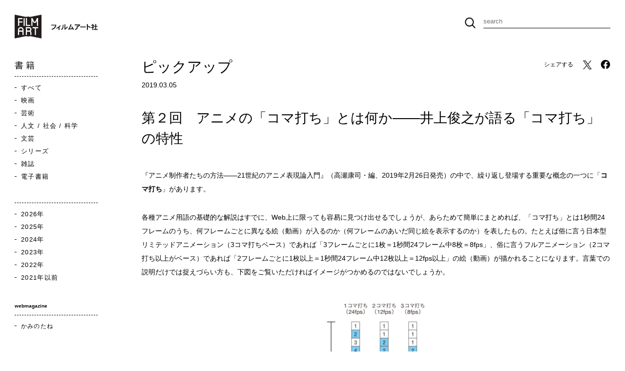

--- FILE ---
content_type: text/html; charset=UTF-8
request_url: https://www.filmart.co.jp/pickup/25111/
body_size: 35555
content:
<!DOCTYPE html>
<html lang="ja">

  <head>
    <!-- Google tag (gtag.js) -->
    <script async src="https://www.googletagmanager.com/gtag/js?id=G-P8Z5GRXCC3"></script>
    <script>
    window.dataLayer = window.dataLayer || [];

    function gtag() {
      dataLayer.push(arguments);
    }
    gtag('js', new Date());

    gtag('config', 'G-P8Z5GRXCC3');
    </script>

    <meta charset="UTF-8">
    <meta http-equiv="X-UA-Compatible" content="IE=edge">

    <link rel="stylesheet" href="https://www.filmart.co.jp/wp/wp-content/themes/filmart/assets/css/loading.css" media="all">

    <title>第２回　アニメの「コマ打ち」とは何か――井上俊之が語る「コマ打ち」の特性 | 動く出版社 フィルムアート社</title>
    <meta name="description" content="出版社「フィルムアート社」の公式サイト。領域横断的な人文書・芸術書を中心に、つくること・感じること・考えること・学ぶことの循環を目指して出版活動をしています。">
    <meta name="keywords" content="">
    <meta name="viewport" content="width=device-width,initial-scale=1">

    <meta property="og:site_name" content="動く出版社 フィルムアート社">
      <meta property="og:type" content="article">
  <meta property="og:title" content="第２回　アニメの「コマ打ち」とは何か――井上俊之が語る「コマ打ち」の特性">
  <meta property="og:description" content="『アニメ制作者たちの方法――21世紀のアニメ表現論入門』（高瀬康司・編、2019年2月26日発売）の中で、繰り返し登場する重要な概念の一つに「コマ打ち」があります。 各種アニメ用語の基礎的な解説はすでに、Web上に限って">
  <meta property="og:url" content="https://www.filmart.co.jp/pickup/25111/">
  <meta name="twitter:title" content="第２回　アニメの「コマ打ち」とは何か――井上俊之が語る「コマ打ち」の特性">
  <meta name="twitter:description" content="『アニメ制作者たちの方法――21世紀のアニメ表現論入門』（高瀬康司・編、2019年2月26日発売）の中で、繰り返し登場する重要な概念の一つに「コマ打ち」があります。 各種アニメ用語の基礎的な解説はすでに、Web上に限って">
  <meta property="og:image" content="https://www.filmart.co.jp/wp/wp-content/uploads/2019/02/9784845918089.MAIN_.jpg">
  <meta name="twitter:image:src" content="https://www.filmart.co.jp/wp/wp-content/uploads/2019/02/9784845918089.MAIN_.jpg">  <meta property="og:title" content="動く出版社 フィルムアート社">
  <meta property="og:description" content="">
  <meta property="og:url" content="https://www.filmart.co.jp">
  <meta property="og:type" content="website">
  <meta property="og:image" content="https://www.filmart.co.jp/wp/wp-content/themes/filmart/assets/img/ogp.jpg">
  <meta name="twitter:title" content="動く出版社 フィルムアート社">
  <meta name="twitter:description" content="">
  <meta name="twitter:image:src" content="https://www.filmart.co.jp/wp/wp-content/themes/filmart/assets/img/ogp.jpg">
    <meta name="twitter:card" content="summary_large_image">
    
    
    <link rel="shortcut icon" type="image/vnd.microsoft.icon" href="https://www.filmart.co.jp/wp/wp-content/themes/filmart/assets/img/favicon.ico">
    <link rel="stylesheet" href="https://www.filmart.co.jp/wp/wp-content/themes/filmart/assets/css/main.css" media="all">
    <script>
    console.log()
    </script>

    <meta name='robots' content='max-image-preview:large' />
<link rel="alternate" type="application/rss+xml" title="動く出版社 フィルムアート社 &raquo; フィード" href="https://www.filmart.co.jp/feed/" />
<link rel="alternate" type="application/rss+xml" title="動く出版社 フィルムアート社 &raquo; コメントフィード" href="https://www.filmart.co.jp/comments/feed/" />
<link rel="alternate" type="application/rss+xml" title="動く出版社 フィルムアート社 &raquo; 第２回　アニメの「コマ打ち」とは何か――井上俊之が語る「コマ打ち」の特性 のコメントのフィード" href="https://www.filmart.co.jp/pickup/25111/feed/" />
<link rel='stylesheet' id='wp-block-library-css' href='https://www.filmart.co.jp/wp/wp-includes/css/dist/block-library/style.min.css' type='text/css' media='all' />
<style id='global-styles-inline-css' type='text/css'>
body{--wp--preset--color--black: #000000;--wp--preset--color--cyan-bluish-gray: #abb8c3;--wp--preset--color--white: #ffffff;--wp--preset--color--pale-pink: #f78da7;--wp--preset--color--vivid-red: #cf2e2e;--wp--preset--color--luminous-vivid-orange: #ff6900;--wp--preset--color--luminous-vivid-amber: #fcb900;--wp--preset--color--light-green-cyan: #7bdcb5;--wp--preset--color--vivid-green-cyan: #00d084;--wp--preset--color--pale-cyan-blue: #8ed1fc;--wp--preset--color--vivid-cyan-blue: #0693e3;--wp--preset--color--vivid-purple: #9b51e0;--wp--preset--gradient--vivid-cyan-blue-to-vivid-purple: linear-gradient(135deg,rgba(6,147,227,1) 0%,rgb(155,81,224) 100%);--wp--preset--gradient--light-green-cyan-to-vivid-green-cyan: linear-gradient(135deg,rgb(122,220,180) 0%,rgb(0,208,130) 100%);--wp--preset--gradient--luminous-vivid-amber-to-luminous-vivid-orange: linear-gradient(135deg,rgba(252,185,0,1) 0%,rgba(255,105,0,1) 100%);--wp--preset--gradient--luminous-vivid-orange-to-vivid-red: linear-gradient(135deg,rgba(255,105,0,1) 0%,rgb(207,46,46) 100%);--wp--preset--gradient--very-light-gray-to-cyan-bluish-gray: linear-gradient(135deg,rgb(238,238,238) 0%,rgb(169,184,195) 100%);--wp--preset--gradient--cool-to-warm-spectrum: linear-gradient(135deg,rgb(74,234,220) 0%,rgb(151,120,209) 20%,rgb(207,42,186) 40%,rgb(238,44,130) 60%,rgb(251,105,98) 80%,rgb(254,248,76) 100%);--wp--preset--gradient--blush-light-purple: linear-gradient(135deg,rgb(255,206,236) 0%,rgb(152,150,240) 100%);--wp--preset--gradient--blush-bordeaux: linear-gradient(135deg,rgb(254,205,165) 0%,rgb(254,45,45) 50%,rgb(107,0,62) 100%);--wp--preset--gradient--luminous-dusk: linear-gradient(135deg,rgb(255,203,112) 0%,rgb(199,81,192) 50%,rgb(65,88,208) 100%);--wp--preset--gradient--pale-ocean: linear-gradient(135deg,rgb(255,245,203) 0%,rgb(182,227,212) 50%,rgb(51,167,181) 100%);--wp--preset--gradient--electric-grass: linear-gradient(135deg,rgb(202,248,128) 0%,rgb(113,206,126) 100%);--wp--preset--gradient--midnight: linear-gradient(135deg,rgb(2,3,129) 0%,rgb(40,116,252) 100%);--wp--preset--font-size--small: 10px;--wp--preset--font-size--medium: 14px;--wp--preset--font-size--large: 18px;--wp--preset--font-size--x-large: 42px;--wp--preset--spacing--20: 0.44rem;--wp--preset--spacing--30: 0.67rem;--wp--preset--spacing--40: 1rem;--wp--preset--spacing--50: 1.5rem;--wp--preset--spacing--60: 2.25rem;--wp--preset--spacing--70: 3.38rem;--wp--preset--spacing--80: 5.06rem;--wp--preset--shadow--natural: 6px 6px 9px rgba(0, 0, 0, 0.2);--wp--preset--shadow--deep: 12px 12px 50px rgba(0, 0, 0, 0.4);--wp--preset--shadow--sharp: 6px 6px 0px rgba(0, 0, 0, 0.2);--wp--preset--shadow--outlined: 6px 6px 0px -3px rgba(255, 255, 255, 1), 6px 6px rgba(0, 0, 0, 1);--wp--preset--shadow--crisp: 6px 6px 0px rgba(0, 0, 0, 1);}body { margin: 0;--wp--style--global--content-size: 800px;--wp--style--global--wide-size: 1000px; }.wp-site-blocks > .alignleft { float: left; margin-right: 2em; }.wp-site-blocks > .alignright { float: right; margin-left: 2em; }.wp-site-blocks > .aligncenter { justify-content: center; margin-left: auto; margin-right: auto; }:where(.is-layout-flex){gap: 0.5em;}:where(.is-layout-grid){gap: 0.5em;}body .is-layout-flow > .alignleft{float: left;margin-inline-start: 0;margin-inline-end: 2em;}body .is-layout-flow > .alignright{float: right;margin-inline-start: 2em;margin-inline-end: 0;}body .is-layout-flow > .aligncenter{margin-left: auto !important;margin-right: auto !important;}body .is-layout-constrained > .alignleft{float: left;margin-inline-start: 0;margin-inline-end: 2em;}body .is-layout-constrained > .alignright{float: right;margin-inline-start: 2em;margin-inline-end: 0;}body .is-layout-constrained > .aligncenter{margin-left: auto !important;margin-right: auto !important;}body .is-layout-constrained > :where(:not(.alignleft):not(.alignright):not(.alignfull)){max-width: var(--wp--style--global--content-size);margin-left: auto !important;margin-right: auto !important;}body .is-layout-constrained > .alignwide{max-width: var(--wp--style--global--wide-size);}body .is-layout-flex{display: flex;}body .is-layout-flex{flex-wrap: wrap;align-items: center;}body .is-layout-flex > *{margin: 0;}body .is-layout-grid{display: grid;}body .is-layout-grid > *{margin: 0;}body{padding-top: 0px;padding-right: 0px;padding-bottom: 0px;padding-left: 0px;}a:where(:not(.wp-element-button)){text-decoration: underline;}.wp-element-button, .wp-block-button__link{background-color: #32373c;border-width: 0;color: #fff;font-family: inherit;font-size: inherit;line-height: inherit;padding: calc(0.667em + 2px) calc(1.333em + 2px);text-decoration: none;}.has-black-color{color: var(--wp--preset--color--black) !important;}.has-cyan-bluish-gray-color{color: var(--wp--preset--color--cyan-bluish-gray) !important;}.has-white-color{color: var(--wp--preset--color--white) !important;}.has-pale-pink-color{color: var(--wp--preset--color--pale-pink) !important;}.has-vivid-red-color{color: var(--wp--preset--color--vivid-red) !important;}.has-luminous-vivid-orange-color{color: var(--wp--preset--color--luminous-vivid-orange) !important;}.has-luminous-vivid-amber-color{color: var(--wp--preset--color--luminous-vivid-amber) !important;}.has-light-green-cyan-color{color: var(--wp--preset--color--light-green-cyan) !important;}.has-vivid-green-cyan-color{color: var(--wp--preset--color--vivid-green-cyan) !important;}.has-pale-cyan-blue-color{color: var(--wp--preset--color--pale-cyan-blue) !important;}.has-vivid-cyan-blue-color{color: var(--wp--preset--color--vivid-cyan-blue) !important;}.has-vivid-purple-color{color: var(--wp--preset--color--vivid-purple) !important;}.has-black-background-color{background-color: var(--wp--preset--color--black) !important;}.has-cyan-bluish-gray-background-color{background-color: var(--wp--preset--color--cyan-bluish-gray) !important;}.has-white-background-color{background-color: var(--wp--preset--color--white) !important;}.has-pale-pink-background-color{background-color: var(--wp--preset--color--pale-pink) !important;}.has-vivid-red-background-color{background-color: var(--wp--preset--color--vivid-red) !important;}.has-luminous-vivid-orange-background-color{background-color: var(--wp--preset--color--luminous-vivid-orange) !important;}.has-luminous-vivid-amber-background-color{background-color: var(--wp--preset--color--luminous-vivid-amber) !important;}.has-light-green-cyan-background-color{background-color: var(--wp--preset--color--light-green-cyan) !important;}.has-vivid-green-cyan-background-color{background-color: var(--wp--preset--color--vivid-green-cyan) !important;}.has-pale-cyan-blue-background-color{background-color: var(--wp--preset--color--pale-cyan-blue) !important;}.has-vivid-cyan-blue-background-color{background-color: var(--wp--preset--color--vivid-cyan-blue) !important;}.has-vivid-purple-background-color{background-color: var(--wp--preset--color--vivid-purple) !important;}.has-black-border-color{border-color: var(--wp--preset--color--black) !important;}.has-cyan-bluish-gray-border-color{border-color: var(--wp--preset--color--cyan-bluish-gray) !important;}.has-white-border-color{border-color: var(--wp--preset--color--white) !important;}.has-pale-pink-border-color{border-color: var(--wp--preset--color--pale-pink) !important;}.has-vivid-red-border-color{border-color: var(--wp--preset--color--vivid-red) !important;}.has-luminous-vivid-orange-border-color{border-color: var(--wp--preset--color--luminous-vivid-orange) !important;}.has-luminous-vivid-amber-border-color{border-color: var(--wp--preset--color--luminous-vivid-amber) !important;}.has-light-green-cyan-border-color{border-color: var(--wp--preset--color--light-green-cyan) !important;}.has-vivid-green-cyan-border-color{border-color: var(--wp--preset--color--vivid-green-cyan) !important;}.has-pale-cyan-blue-border-color{border-color: var(--wp--preset--color--pale-cyan-blue) !important;}.has-vivid-cyan-blue-border-color{border-color: var(--wp--preset--color--vivid-cyan-blue) !important;}.has-vivid-purple-border-color{border-color: var(--wp--preset--color--vivid-purple) !important;}.has-vivid-cyan-blue-to-vivid-purple-gradient-background{background: var(--wp--preset--gradient--vivid-cyan-blue-to-vivid-purple) !important;}.has-light-green-cyan-to-vivid-green-cyan-gradient-background{background: var(--wp--preset--gradient--light-green-cyan-to-vivid-green-cyan) !important;}.has-luminous-vivid-amber-to-luminous-vivid-orange-gradient-background{background: var(--wp--preset--gradient--luminous-vivid-amber-to-luminous-vivid-orange) !important;}.has-luminous-vivid-orange-to-vivid-red-gradient-background{background: var(--wp--preset--gradient--luminous-vivid-orange-to-vivid-red) !important;}.has-very-light-gray-to-cyan-bluish-gray-gradient-background{background: var(--wp--preset--gradient--very-light-gray-to-cyan-bluish-gray) !important;}.has-cool-to-warm-spectrum-gradient-background{background: var(--wp--preset--gradient--cool-to-warm-spectrum) !important;}.has-blush-light-purple-gradient-background{background: var(--wp--preset--gradient--blush-light-purple) !important;}.has-blush-bordeaux-gradient-background{background: var(--wp--preset--gradient--blush-bordeaux) !important;}.has-luminous-dusk-gradient-background{background: var(--wp--preset--gradient--luminous-dusk) !important;}.has-pale-ocean-gradient-background{background: var(--wp--preset--gradient--pale-ocean) !important;}.has-electric-grass-gradient-background{background: var(--wp--preset--gradient--electric-grass) !important;}.has-midnight-gradient-background{background: var(--wp--preset--gradient--midnight) !important;}.has-small-font-size{font-size: var(--wp--preset--font-size--small) !important;}.has-medium-font-size{font-size: var(--wp--preset--font-size--medium) !important;}.has-large-font-size{font-size: var(--wp--preset--font-size--large) !important;}.has-x-large-font-size{font-size: var(--wp--preset--font-size--x-large) !important;}
.wp-block-navigation a:where(:not(.wp-element-button)){color: inherit;}
:where(.wp-block-post-template.is-layout-flex){gap: 1.25em;}:where(.wp-block-post-template.is-layout-grid){gap: 1.25em;}
:where(.wp-block-columns.is-layout-flex){gap: 2em;}:where(.wp-block-columns.is-layout-grid){gap: 2em;}
.wp-block-pullquote{font-size: 1.5em;line-height: 1.6;}
</style>
<link rel='stylesheet' id='tablepress-default-css' href='https://www.filmart.co.jp/wp/wp-content/tablepress-combined.min.css' type='text/css' media='all' />
<!--n2css--><!--n2js--><link rel="https://api.w.org/" href="https://www.filmart.co.jp/wp-json/" /><link rel="alternate" type="application/json" href="https://www.filmart.co.jp/wp-json/wp/v2/pickup/25111" /><link rel="EditURI" type="application/rsd+xml" title="RSD" href="https://www.filmart.co.jp/wp/xmlrpc.php?rsd" />
<link rel="canonical" href="https://www.filmart.co.jp/pickup/25111/" />
<link rel='shortlink' href='https://www.filmart.co.jp/?p=25111' />
<link rel="alternate" type="application/json+oembed" href="https://www.filmart.co.jp/wp-json/oembed/1.0/embed?url=https%3A%2F%2Fwww.filmart.co.jp%2Fpickup%2F25111%2F" />
<link rel="alternate" type="text/xml+oembed" href="https://www.filmart.co.jp/wp-json/oembed/1.0/embed?url=https%3A%2F%2Fwww.filmart.co.jp%2Fpickup%2F25111%2F&#038;format=xml" />
<meta name="cdp-version" content="1.5.0" />
  </head>

  <body data-page="pickup">

    <div id="loading"></div>

    <div id="wrapper">
      <header id="globalHeader">
        <div class="head_inner">
          <a href="https://www.filmart.co.jp" class="logo">フィルムアート社</a>

          <nav id="globalNavi">
            <div class="search_form">
              <form method="get" action="https://www.filmart.co.jp">
                <input type="hidden" name="post_type" value="books">
                <input type="text" placeholder="search" name="s" value="">
                <button>submit</button>
              </form>
            </div>
          </nav>
        </div>
      </header>

      <a href="javascript:void(0)" id="btnMenu">
        <span></span>
        <span></span>
        <span></span>
      </a>



      <nav id="globalNaviSP">
        <a href="https://www.filmart.co.jp" class="logo">フィルムアート社</a>

        <div class="search_form acc">
          <a href="javascript:void(0)" class="acc_trigger"></a>
          <div class="acc_body">
            <form method="get" action="https://www.filmart.co.jp">
              <input type="hidden" name="post_type" value="books">
              <input type="text" placeholder="search" name="s" value="">
            </form>
          </div>
        </div>

        <div class="nav_inner">
          <div class="n_unit">
            <div class="nu_title">書 籍</div>
            <div class="row">
              <ul class="nu_list">
                <li><a class="nav" href="https://www.filmart.co.jp/books/">すべて</a></li>
                <li><a class="nav" href="https://www.filmart.co.jp/genre/movie/">映画</a></li><li><a class="nav" href="https://www.filmart.co.jp/genre/art/">芸術</a></li><li><a class="nav" href="https://www.filmart.co.jp/genre/humanities-society-science/">人文 / 社会 / 科学</a></li><li><a class="nav" href="https://www.filmart.co.jp/genre/literature/">文芸</a></li><li><a class="nav" href="https://www.filmart.co.jp/genre/series/">シリーズ</a></li><li><a class="nav" href="https://www.filmart.co.jp/genre/magazine/">雑誌</a></li><li><a class="nav" href="https://www.filmart.co.jp/genre/ebook/">電子書籍</a></li>              </ul>

              <ul class="nu_list">
                <li><a class="nav" href="https://www.filmart.co.jp/publication-year/2026%e5%b9%b4/">2026年</a></li><li><a class="nav" href="https://www.filmart.co.jp/publication-year/2025%e5%b9%b4/">2025年</a></li><li><a class="nav" href="https://www.filmart.co.jp/publication-year/2024%e5%b9%b4/">2024年</a></li><li><a class="nav" href="https://www.filmart.co.jp/publication-year/2023/">2023年</a></li><li><a class="nav" href="https://www.filmart.co.jp/publication-year/2022/">2022年</a></li><li><a class="nav" href="https://www.filmart.co.jp/publication-year/before-2021/">2021年以前</a></li>              </ul>
            </div>
          </div>

          <ul class="sub_navi">
            <li><a href="https://www.filmart.co.jp/pickup/" class="nav n_pickup">ピックアップ</a></li>
            <li><a href="https://www.filmart.co.jp/about/" class="nav n_about">会社案内</a></li>
            <li><a href="https://www.filmart.co.jp/sample/" class="nav n_sample">ためし読み</a></li>
            <li><a href="https://www.filmart.co.jp/contact/" class="nav n_contact">お問い合わせ</a></li>
            <li><a href="https://www.filmart.co.jp/news/" class="nav n_news">お知らせ</a></li>
          </ul>

          <ul class="blank_navi">
            <li><a href="http://www.kaminotane.com/" target="_blank">
                <span class="main">かみのたね</span>
                <span class="sub">webmagazine</span>
              </a></li>
            <li><a href="https://onlineshop.filmart.co.jp/" target="_blank">公式オンラインショップ</a></li>
            <li><a href="https://www.filmart.co.jp/english/" target="_blank">English</a></li>
          </ul>

          <ul class="sns">
            <li><a href="https://www.instagram.com/filmartsha/" class="ig" target="_blank">Instagram</a></li>
            <li><a href="https://twitter.com/filmartsha" class="tw" target="_blank">Twitter</a></li>
            <li><a href="https://www.facebook.com/filmartsha" class="fb" target="_blank">Facebook</a></li>
          </ul>
        </div>
      </nav>

      <main id="container">
        <nav id="contentsNavi">
          <div class="n_unit">
            <div class="nu_title">書 籍</div>
            <ul class="nu_list">
              <li><a class="nav" href="https://www.filmart.co.jp/books/">すべて</a></li>
              <li><a class="nav" href="https://www.filmart.co.jp/genre/movie/">映画</a></li><li><a class="nav" href="https://www.filmart.co.jp/genre/art/">芸術</a></li><li><a class="nav" href="https://www.filmart.co.jp/genre/humanities-society-science/">人文 / 社会 / 科学</a></li><li><a class="nav" href="https://www.filmart.co.jp/genre/literature/">文芸</a></li><li><a class="nav" href="https://www.filmart.co.jp/genre/series/">シリーズ</a></li><li><a class="nav" href="https://www.filmart.co.jp/genre/magazine/">雑誌</a></li><li><a class="nav" href="https://www.filmart.co.jp/genre/ebook/">電子書籍</a></li>            </ul>
          </div>

          <div class="n_unit">
            <ul class="nu_list">
              <li><a class="nav" href="https://www.filmart.co.jp/publication-year/2026%e5%b9%b4/">2026年</a></li><li><a class="nav" href="https://www.filmart.co.jp/publication-year/2025%e5%b9%b4/">2025年</a></li><li><a class="nav" href="https://www.filmart.co.jp/publication-year/2024%e5%b9%b4/">2024年</a></li><li><a class="nav" href="https://www.filmart.co.jp/publication-year/2023/">2023年</a></li><li><a class="nav" href="https://www.filmart.co.jp/publication-year/2022/">2022年</a></li><li><a class="nav" href="https://www.filmart.co.jp/publication-year/before-2021/">2021年以前</a></li>            </ul>
          </div>

          <div class="n_unit">
            <div class="nu_title small">webmagazine</div>
            <ul class="nu_list small">
              <li><a class="nav" href="http://www.kaminotane.com/" target="_blank">かみのたね</a></li>
            </ul>
          </div>

          <div class="n_unit">
            <div class="nu_title small">shop</div>
            <ul class="nu_list small">
              <li><a class="nav" href="https://onlineshop.filmart.co.jp/" target="_blank">公式オンラインショップ</a></li>
            </ul>
          </div>
        </nav>

        <div id="pageContents">
<section class="page_section mb40 pt13 max1024">
  <div class="row sb at">
    <div>
      <h1 class="sec_title mb15">
        <strong>ピックアップ</strong>
      </h1>

      <div class="post_date">2019.03.05</div>
    </div>

    <dl class="share header">
      <dt>シェアする</dt>
      <dd>
                <ul class="sns">
          <li><a href="https://twitter.com/intent/tweet?url=https%3A%2F%2Fwww.filmart.co.jp%2Fpickup%2F25111%2F&text=%E7%AC%AC%EF%BC%92%E5%9B%9E%E3%80%80%E3%82%A2%E3%83%8B%E3%83%A1%E3%81%AE%E3%80%8C%E3%82%B3%E3%83%9E%E6%89%93%E3%81%A1%E3%80%8D%E3%81%A8%E3%81%AF%E4%BD%95%E3%81%8B%E2%80%95%E2%80%95%E4%BA%95%E4%B8%8A%E4%BF%8A%E4%B9%8B%E3%81%8C%E8%AA%9E%E3%82%8B%E3%80%8C%E3%82%B3%E3%83%9E%E6%89%93%E3%81%A1%E3%80%8D%E3%81%AE%E7%89%B9%E6%80%A7+%7C+%E3%83%94%E3%83%83%E3%82%AF%E3%82%A2%E3%83%83%E3%83%97" class="tw" target="_blank">Twitter</a></li>
          <li><a href="https://www.facebook.com/sharer/sharer.php?u=https://www.filmart.co.jp/pickup/25111/" class="fb" target="_blank">Facebook</a></li>
        </ul>
      </dd>
    </dl>
  </div>
</section>

<article class="page_section mb100 max1024">
  <header class="post_header">
    <h1>第２回　アニメの「コマ打ち」とは何か――井上俊之が語る「コマ打ち」の特性</h1>
  </header>

  <div class="post_contents">
    
<p>『アニメ制作者たちの方法――21世紀のアニメ表現論入門』（高瀬康司・編、2019年2月26日発売）の中で、繰り返し登場する重要な概念の一つに「<strong>コマ打ち</strong>」があります。</p>



<p>各種アニメ用語の基礎的な解説はすでに、Web上に限っても容易に見つけ出せるでしょうが、あらためて簡単にまとめれば、「コマ打ち」とは1秒間24フレームのうち、何フレームごとに異なる絵（動画）が入るのか（何フレームのあいだ同じ絵を表示するのか）を表したもの。たとえば俗に言う日本型リミテッドアニメーション（3コマ打ちベース）であれば「3フレームごとに1枚＝1秒間24フレーム中8枚＝8fps」、俗に言うフルアニメーション（2コマ打ち以上がベース）であれば「2フレームごとに1枚以上＝1秒間24フレーム中12枚以上＝12fps以上」の絵（動画）が描かれることになります。言葉での説明だけでは捉えづらい方も、下図をご覧いただければイメージがつかめるのではないでしょうか。</p>



<figure class="wp-block-image aligncenter size-full is-resized"><img decoding="async" src="https://www.filmart.co.jp/wp/wp-content/uploads/2019/03/fig-komaT-Av2-min-478x1024-1.png" alt="" class="wp-image-31044" style="height:500px" height="500"/></figure>



<p class="has-text-align-left">こうした「コマ打ち」という概念をめぐっては、直感的には、1コマ打ちが自然でなめらかな動きを生み出す正統なスタイルであるのに対し、3コマ打ちは経済的効率性を優先した（作画枚数を節約した）邪道なスタイルであるように思われるかもしれません。</p>



<p>しかし、本書の中では、3コマ打ちが生み出す動きの表現をポジティブに捉え直すアニメ制作者たちの言葉が連なります。</p>



<p>たとえば『この世界の片隅に』（2016）の片渕須直監督であれば、（2コマ打ちではなくむしろ）3コマ打ちを重視することで“自然主義的な動き”の構築を志向し、ディレクター／アニメーターの山下清悟さんであれば、「タイムライン系」という造語とともに、主に3コマ打ちで描き出される“実写映像的な時間感覚”の魅力を語り、あるいはアニメーション研究者の原口正宏さんであれば、スタジオジブリ／宮崎駿監督の非ディズニー的な作画作法を、東映長編（2コマ打ち）とTVアニメ期（3コマ打ち）の“端境期の経験”に見出そうとする――。</p>



<p>同じ「コマ打ち」をめぐっても、アニメ制作者たちは多様な思想をもって、多彩な表現を生み出します。</p>



<p>以上が本書に対する補助的な説明になりますが、続く後半では、「コマ打ち」をめぐるアニメ制作者の思想のさらなる一例として、<strong>井上俊之</strong>さんに「コマ打ち」と“動き”の関係についてお話いただいた取材記事を掲載します。</p>



<p>本書をより深く読み解くための補助としてはもちろん、実際に作画を行ううえでの実践的なアドバイスともなる解説を特別に語りおろしていただきました。</p>



<p><span style="font-size: 18pt; color: #ff6600;"><strong>■井上俊之が語る、「コマ打ち」の特性とは？</strong></span></p>



<p>一般に同じ動きを表現するにも、1コマ打ちは絵が密に並ぶため、動きが認識しやすくなめらかに見え、3コマ打ちは絵と絵の間に飛躍がある分、動きを追いづらくなめらかさが減じるとされています。</p>



<p>日本で通常「なめらかに動いて見える限界」と言われているのが3コマ打ち。ただし海外では2コマ打ちが一般的なので、それを見慣れている人の中には「3コマではカクカクする」と言う人もいますが、僕は十分なめらかに見えると思います。</p>



<p>また動きのなめらかさはコマ打ちだけで決まるわけではなく、「移動幅」や「動きの種類」によっても変わってくるんですね。</p>



<p>たとえば速い動きは絵と絵の間の「移動幅」が広くなるので、3コマ打ちで描くとパッパッパッと絵が飛んで見える。だから一般には1～2コマで描く人が多い。僕自身は速い動きも平気で3コマで描きがちですが、ただ移動幅は「画面サイズ」にも関わるもので、劇場作品で速い動きを3コマで描いてしまうと、スクリーンが大きい分だけ観る人にとっての移動幅も広くなるので、目で動きが追いづらかったりする。だからTVと比べて2コマの比率を多くするようにはしています。</p>



<p>また「動きの種類」で言えば、たとえば人を殴るシーン。あえて中割りを入れずに、3コマによる変化の大きい劇的な動きにしたほうが、速くインパクトのあるパンチに感じられるケースが多い。むしろ1コマ打ちではぬるっと見えてしまい、スピード感がなくなったりもする。</p>



<p>同様に「（その動きの）前後」がどう描かれているかも重要ですね。たとえば途中に3コマの速いカクカクした動きがあっても、そこに至るまでの流れがなめらかに繋がっていたり、あるいは最後にフォロースルーなどでなめらかに減速する様子が描かれていたりすれば、トータルではなめらかな動きに感じられる。</p>



<p>また極端な例では、金田伊功さん、山下将仁さん、上妻晋作さんなどがやっていた「乱れ打ち」（1コマ、2コマ、3コマ、4コマ、6コマなどを織り交ぜたコマ打ち）も、絵と絵と間は飛び飛びに見えても、彼らの描く動きは原画の配置、「軌道」のコントロールに説得力があるので、おかしくは見えない。独特な魅力がある。<br>だからコマ打ちの特性も本来、3コマならこう、2コマならこうと、一緒くたには語れないわけです。</p>



<p class="has-text-align-right"><span style="font-size: 10pt;">（取材・構成：高瀬康司　作図：五十嵐哲夫）</span></p>
  </div>
</article>

<section class="page_section mb0 max1024">
  <div class="pager_link">
        <a href="https://www.filmart.co.jp/pickup/25110/" class="btn prev">前の記事へ</a>
    
    <a href="https://www.filmart.co.jp/pickup/" class="index">一覧へ戻る</a>

        <a href="https://www.filmart.co.jp/pickup/25112/" class="btn next">次の記事へ</a>
      </div>
</section>



</div>
</main>

<footer id="globalFooter">
  <a href="#wrapper" class="btn_top"></a>

  <div class="inner">
    <div class="info">
      <a href="/" class="logo block">フィルムアート社</a>
      <div class="company">
        <h1>株式会社 フィルムアート社</h1>
        <p>〒150-0022 東京都渋谷区恵比寿南1-20-6 プレファス恵比寿南</p>
        <p>TEL 03-5725-2001 / FAX 03-5725-2626<br>
          MAIL <a href="mailto:info@filmart.co.jp">info@filmart.co.jp</a></p>
      </div>
      <div class="newsletter">
        <header>
          <h2>NEWS LETTER</h2>
          <form class="check">
            <label for="privacyCheck">
              <input type="checkbox" id="privacyCheck">
              <span class="icon"></span>
            </label>
            <a href="https://www.filmart.co.jp/privacy-policy/" class="nav n_privacy-policy">プライバシーポリシー</a>に同意する
          </form>
        </header>

        <div class="form disable" id="newsletterForm">
          <form method="post" action="https://filmart.us12.list-manage.com/subscribe/post?u=e4a0d49283d0c12041c6ec1e8&amp;id=5012b0e3be&amp;f_id=001948e0f0">
            <input type="email" name="EMAIL" placeholder="メールアドレス">
            <button>登録</button>
          </form>
        </div>
        <p>フィルムアート社に関するお知らせを希望される方は、<br>プライバシーポリシーに同意の上メールアドレスをご登録ください。</p>
      </div>
    </div>

    <nav class="navi">
      <dl class="n_unit nu_1">
        <dt>メニュー</dt>
        <dd>
          <a href="https://www.filmart.co.jp/books/" class="nav n_book">書籍一覧</a>
          <a href="https://www.filmart.co.jp/pickup/" class="nav n_pickup">ピックアップ</a>
          <a href="https://www.filmart.co.jp/sample/" class="nav n_sample">ためし読み</a>
          <a href="https://www.filmart.co.jp/news/" class="nav n_news">お知らせ</a>
          <a href="https://www.filmart.co.jp/order/" class="nav n_order">本のご注文</a>
          <a href="https://onlineshop.filmart.co.jp/" class="nav blank" target="_blank">オンラインショップ</a>
          <a href="http://www.kaminotane.com/" class="nav blank" target="_blank">かみのたね</a>

          <div data-sp>
            <a href="https://www.filmart.co.jp/english/" class="nav n_english">English</a>
            <ul class="sns">
              <li><a href="https://www.instagram.com/filmartsha/" class="ig" target="_blank">Instagram</a></li>
              <li><a href="https://twitter.com/filmartsha" class="tw" target="_blank">Twitter</a></li>
              <li><a href="https://www.facebook.com/filmartsha" class="fb" target="_blank">Facebook</a></li>
            </ul>
          </div>
        </dd>
      </dl>

      <dl class="n_unit nu_2">
        <dt>お取引先様へ</dt>
        <dd>
          <a href="https://www.filmart.co.jp/new-direct-transactions/" class="nav n_new-direct-transactions">新規直接取引のご案内</a>
          <a href="https://www.filmart.co.jp/tostore/" class="nav n_tostore">書店</a>
          <a href="https://www.filmart.co.jp/for-corporate-and-school/" class="nav n_for-corporate-and-school">法人・学校</a>
          <a href="https://www.filmart.co.jp/for-museum-and-art-museum/" class="nav n_for-museum-and-art-museum">美術館・ミュージアム</a>
          <a href="https://www.filmart.co.jp/dissertation/" class="nav n_dissertation">博士論文の書籍化</a>
        </dd>
      </dl>

      <dl class="n_unit nu_3">
        <dt>その他</dt>
        <dd>
          <a href="https://www.filmart.co.jp/about/" class="nav n_about">会社案内</a>
          <a href="https://www.filmart.co.jp/recruit/" class="nav n_recruit">採用情報</a>
          <a href="https://www.filmart.co.jp/contact/" class="nav n_contact">お問い合わせ</a>
          <a href="https://www.filmart.co.jp/privacy-policy/" class="nav n_privacy-policy">プライバシーポリシー</a>
          <a href="https://www.filmart.co.jp/law/" class="nav n_law">特定商取引法に基づく表記</a>
        </dd>
      </dl>

      <div class="n_foot">
        <a href="https://www.filmart.co.jp/english/" class="nav n_english">English</a>
        <ul class="sns">
          <li><a href="https://www.instagram.com/filmartsha/" class="ig" target="_blank">Instagram</a></li>
          <li><a href="https://twitter.com/filmartsha" class="tw" target="_blank">Twitter</a></li>
          <li><a href="https://www.facebook.com/filmartsha" class="fb" target="_blank">Facebook</a></li>
        </ul>
      </div>
    </nav>

    <small class="copyright"><span>©</span> Film Art, Inc.</small>
  </div>
</footer>
</div>

<script src="https://www.filmart.co.jp/wp/wp-content/themes/filmart/assets/js/main.js"></script>


</body>

</html>


--- FILE ---
content_type: text/css
request_url: https://www.filmart.co.jp/wp/wp-content/themes/filmart/assets/css/loading.css
body_size: 1675
content:
html,body,div,span,object,iframe,h1,h2,h3,h4,h5,h6,p,blockquote,pre,abbr,address,cite,code,del,dfn,em,img,ins,kbd,q,samp,small,strong,var,b,i,a,dl,dt,dd,ol,ul,li,button,input,textarea,fieldset,form,label,legend,table,caption,tbody,tfoot,thead,tr,th,td,article,aside,canvas,details,figcaption,figure,footer,header,hgroup,menu,nav,section,summary,main,time,mark,audio,video{margin:0;padding:0;border:none;outline:none;font-size:100%;vertical-align:baseline;background:rgba(0,0,0,0);-webkit-box-sizing:border-box;box-sizing:border-box}article,aside,details,figcaption,figure,footer,header,main,menu,nav,section,summary{display:block}html{font-size:62.5%}body{-webkit-text-size-adjust:100%;line-height:1;font-size:1.6rem;color:#000;font-family:-apple-system,BlinkMacSystemFont,"Helvetica Neue",YuGothic,"ヒラギノ角ゴ ProN W3",Hiragino Kaku Gothic ProN,Arial,"メイリオ",Meiryo,sans-serif}img{border-style:none;max-width:100%;height:auto}progress{vertical-align:baseline}svg:not(:root){overflow:hidden}audio,canvas,progress,video{display:inline-block}button,[type=button],[type=reset],[type=submit],[role=button]{cursor:pointer}[disabled]{cursor:default}[type=number]{width:auto}[type=search]{-webkit-appearance:textfield}[type=search]::-webkit-search-cancel-button,[type=search]::-webkit-search-decoration{-webkit-appearance:none}textarea{overflow:auto;resize:vertical}button,input,optgroup,select,textarea{font:inherit;margin:0}optgroup{font-weight:bold}button,input{overflow:visible}button::-moz-focus-inner,[type=button]::-moz-focus-inner,[type=reset]::-moz-focus-inner,[type=submit]::-moz-focus-inner{border-style:none;padding:0}button:-moz-focusring,[type=button]::-moz-focus-inner,[type=reset]::-moz-focus-inner,[type=submit]::-moz-focus-inner{outline:1px dotted ButtonText}button,html [type=button],[type=reset],[type=submit]{-webkit-appearance:button}button,select{text-transform:none}button,input,select,textarea{background-color:rgba(0,0,0,0);border-style:none;color:inherit}select{-moz-appearance:none;-webkit-appearance:none}select::-ms-expand{display:none}select::-ms-value{color:currentColor}legend{border:0;color:inherit;display:table;max-width:100%;white-space:normal}::-webkit-file-upload-button{-webkit-appearance:button;font:inherit}[type=search]{-webkit-appearance:textfield;outline-offset:-2px}a{text-decoration:none;color:inherit}a:active,a:hover{outline-width:0}a,area,button,[role=button],input:not([type=range]),label,select,summary,textarea{-ms-touch-action:manipulation;touch-action:manipulation}ol,ul,li{list-style:none}table{border-collapse:collapse;border-spacing:0}th{font-weight:normal}hr{display:block;height:0;border:0;margin:0;padding:0}h1,h2,h3,h4,h5,h6{font-weight:normal}code,kbd,pre,samp{font-family:Consolas,"Courier New",Courier,Monaco,monospace}blockquote,q{quotes:none}blockquote:before,blockquote:after,q:before,q:after{content:"";content:none}@-webkit-keyframes lineLeft{0%{-webkit-clip-path:inset(0);clip-path:inset(0)}25%{-webkit-clip-path:inset(0 100% 0 0);clip-path:inset(0 100% 0 0)}50%{-webkit-clip-path:inset(0 100% 0 0);clip-path:inset(0 100% 0 0)}50.1%{-webkit-clip-path:inset(0 0 0 100%);clip-path:inset(0 0 0 100%)}75%{-webkit-clip-path:inset(0);clip-path:inset(0)}100%{-webkit-clip-path:inset(0);clip-path:inset(0)}}@keyframes lineLeft{0%{-webkit-clip-path:inset(0);clip-path:inset(0)}25%{-webkit-clip-path:inset(0 100% 0 0);clip-path:inset(0 100% 0 0)}50%{-webkit-clip-path:inset(0 100% 0 0);clip-path:inset(0 100% 0 0)}50.1%{-webkit-clip-path:inset(0 0 0 100%);clip-path:inset(0 0 0 100%)}75%{-webkit-clip-path:inset(0);clip-path:inset(0)}100%{-webkit-clip-path:inset(0);clip-path:inset(0)}}@-webkit-keyframes lineRight{0%{-webkit-clip-path:inset(0);clip-path:inset(0)}25%{-webkit-clip-path:inset(0 0 0 100%);clip-path:inset(0 0 0 100%)}50%{-webkit-clip-path:inset(0 0 0 100%);clip-path:inset(0 0 0 100%)}50.1%{-webkit-clip-path:inset(0 100% 0 0);clip-path:inset(0 100% 0 0)}75%{-webkit-clip-path:inset(0);clip-path:inset(0)}100%{-webkit-clip-path:inset(0);clip-path:inset(0)}}@keyframes lineRight{0%{-webkit-clip-path:inset(0);clip-path:inset(0)}25%{-webkit-clip-path:inset(0 0 0 100%);clip-path:inset(0 0 0 100%)}50%{-webkit-clip-path:inset(0 0 0 100%);clip-path:inset(0 0 0 100%)}50.1%{-webkit-clip-path:inset(0 100% 0 0);clip-path:inset(0 100% 0 0)}75%{-webkit-clip-path:inset(0);clip-path:inset(0)}100%{-webkit-clip-path:inset(0);clip-path:inset(0)}}@-webkit-keyframes lineUp{0%{-webkit-clip-path:inset(0);clip-path:inset(0)}25%{-webkit-clip-path:inset(0 0 100% 0);clip-path:inset(0 0 100% 0)}50%{-webkit-clip-path:inset(0 0 100% 0);clip-path:inset(0 0 100% 0)}50.1%{-webkit-clip-path:inset(100% 0 0 0);clip-path:inset(100% 0 0 0)}75%{-webkit-clip-path:inset(0);clip-path:inset(0)}100%{-webkit-clip-path:inset(0);clip-path:inset(0)}}@keyframes lineUp{0%{-webkit-clip-path:inset(0);clip-path:inset(0)}25%{-webkit-clip-path:inset(0 0 100% 0);clip-path:inset(0 0 100% 0)}50%{-webkit-clip-path:inset(0 0 100% 0);clip-path:inset(0 0 100% 0)}50.1%{-webkit-clip-path:inset(100% 0 0 0);clip-path:inset(100% 0 0 0)}75%{-webkit-clip-path:inset(0);clip-path:inset(0)}100%{-webkit-clip-path:inset(0);clip-path:inset(0)}}@-webkit-keyframes lineDown{0%{-webkit-clip-path:inset(0);clip-path:inset(0)}25%{-webkit-clip-path:inset(100% 0 0 0);clip-path:inset(100% 0 0 0)}50%{-webkit-clip-path:inset(100% 0 0 0);clip-path:inset(100% 0 0 0)}50.1%{-webkit-clip-path:inset(0 0 100% 0);clip-path:inset(0 0 100% 0)}75%{-webkit-clip-path:inset(0);clip-path:inset(0)}100%{-webkit-clip-path:inset(0);clip-path:inset(0)}}@keyframes lineDown{0%{-webkit-clip-path:inset(0);clip-path:inset(0)}25%{-webkit-clip-path:inset(100% 0 0 0);clip-path:inset(100% 0 0 0)}50%{-webkit-clip-path:inset(100% 0 0 0);clip-path:inset(100% 0 0 0)}50.1%{-webkit-clip-path:inset(0 0 100% 0);clip-path:inset(0 0 100% 0)}75%{-webkit-clip-path:inset(0);clip-path:inset(0)}100%{-webkit-clip-path:inset(0);clip-path:inset(0)}}@-webkit-keyframes people1{0%{-webkit-transform:translateY(20%) scale(0.5);transform:translateY(20%) scale(0.5);opacity:0}10%{opacity:1}100%{-webkit-transform:translateY(0) scale(1);transform:translateY(0) scale(1);opacity:1}}@keyframes people1{0%{-webkit-transform:translateY(20%) scale(0.5);transform:translateY(20%) scale(0.5);opacity:0}10%{opacity:1}100%{-webkit-transform:translateY(0) scale(1);transform:translateY(0) scale(1);opacity:1}}@-webkit-keyframes people2{0%{-webkit-transform:translateY(30%) rotate(-15deg);transform:translateY(30%) rotate(-15deg);opacity:0}10%{opacity:1}100%{-webkit-transform:translateY(0) rotate(0);transform:translateY(0) rotate(0);opacity:1}}@keyframes people2{0%{-webkit-transform:translateY(30%) rotate(-15deg);transform:translateY(30%) rotate(-15deg);opacity:0}10%{opacity:1}100%{-webkit-transform:translateY(0) rotate(0);transform:translateY(0) rotate(0);opacity:1}}@-webkit-keyframes people3{0%{-webkit-transform:translateY(40%) scale(0.5);transform:translateY(40%) scale(0.5);opacity:0}10%{opacity:1}100%{-webkit-transform:translateY(0) scale(1);transform:translateY(0) scale(1);opacity:1}}@keyframes people3{0%{-webkit-transform:translateY(40%) scale(0.5);transform:translateY(40%) scale(0.5);opacity:0}10%{opacity:1}100%{-webkit-transform:translateY(0) scale(1);transform:translateY(0) scale(1);opacity:1}}@-webkit-keyframes people4{0%{-webkit-transform:translateY(20%);transform:translateY(20%);opacity:0}10%{opacity:1}100%{-webkit-transform:translateY(0);transform:translateY(0);opacity:1}}@keyframes people4{0%{-webkit-transform:translateY(20%);transform:translateY(20%);opacity:0}10%{opacity:1}100%{-webkit-transform:translateY(0);transform:translateY(0);opacity:1}}@media screen and (min-width: 1024px){[data-tb],[data-sp]{display:none !important}[data-pc]{display:inline-block !important}}@media screen and (min-width: 750px)and (max-width: 1024px){[data-pc],[data-sp]{display:none !important}[data-tb]{display:inline-block !important}}@media screen and (max-width: 750px){[data-tb],[data-pc]{display:none !important}[data-sp]{display:inline-block !important}}#loading{-webkit-transition-duration:.6s;transition-duration:.6s;-webkit-transition-timing-function:ease;transition-timing-function:ease;-webkit-transition-property:all;transition-property:all;-webkit-transition-delay:0s;transition-delay:0s;background-color:#fff;position:fixed;top:0;left:0;width:100%;height:100%;z-index:9999}#loading.hide{opacity:0;visibility:hidden}

--- FILE ---
content_type: text/css
request_url: https://www.filmart.co.jp/wp/wp-content/themes/filmart/assets/css/main.css
body_size: 10740
content:
html,body,div,span,object,iframe,h1,h2,h3,h4,h5,h6,p,blockquote,pre,abbr,address,cite,code,del,dfn,em,img,ins,kbd,q,samp,small,strong,var,b,i,a,dl,dt,dd,ol,ul,li,button,input,textarea,fieldset,form,label,legend,table,caption,tbody,tfoot,thead,tr,th,td,article,aside,canvas,details,figcaption,figure,footer,header,hgroup,menu,nav,section,summary,main,time,mark,audio,video{margin:0;padding:0;border:none;outline:none;font-size:100%;vertical-align:baseline;background:rgba(0,0,0,0);-webkit-box-sizing:border-box;box-sizing:border-box}article,aside,details,figcaption,figure,footer,header,main,menu,nav,section,summary{display:block}html{font-size:62.5%}body{-webkit-text-size-adjust:100%;line-height:1;font-size:1.6rem;color:#000;font-family:-apple-system,BlinkMacSystemFont,"Helvetica Neue",YuGothic,"ヒラギノ角ゴ ProN W3",Hiragino Kaku Gothic ProN,Arial,"メイリオ",Meiryo,sans-serif}img{border-style:none;max-width:100%;height:auto}progress{vertical-align:baseline}svg:not(:root){overflow:hidden}audio,canvas,progress,video{display:inline-block}button,[type=button],[type=reset],[type=submit],[role=button]{cursor:pointer}[disabled]{cursor:default}[type=number]{width:auto}[type=search]{-webkit-appearance:textfield}[type=search]::-webkit-search-cancel-button,[type=search]::-webkit-search-decoration{-webkit-appearance:none}textarea{overflow:auto;resize:vertical}button,input,optgroup,select,textarea{font:inherit;margin:0}optgroup{font-weight:bold}button,input{overflow:visible}button::-moz-focus-inner,[type=button]::-moz-focus-inner,[type=reset]::-moz-focus-inner,[type=submit]::-moz-focus-inner{border-style:none;padding:0}button:-moz-focusring,[type=button]::-moz-focus-inner,[type=reset]::-moz-focus-inner,[type=submit]::-moz-focus-inner{outline:1px dotted ButtonText}button,html [type=button],[type=reset],[type=submit]{-webkit-appearance:button}button,select{text-transform:none}button,input,select,textarea{background-color:rgba(0,0,0,0);border-style:none;color:inherit}select{-moz-appearance:none;-webkit-appearance:none}select::-ms-expand{display:none}select::-ms-value{color:currentColor}legend{border:0;color:inherit;display:table;max-width:100%;white-space:normal}::-webkit-file-upload-button{-webkit-appearance:button;font:inherit}[type=search]{-webkit-appearance:textfield;outline-offset:-2px}a{text-decoration:none;color:inherit}a:active,a:hover{outline-width:0}a,area,button,[role=button],input:not([type=range]),label,select,summary,textarea{-ms-touch-action:manipulation;touch-action:manipulation}ol,ul,li{list-style:none}table{border-collapse:collapse;border-spacing:0}th{font-weight:normal}hr{display:block;height:0;border:0;margin:0;padding:0}h1,h2,h3,h4,h5,h6{font-weight:normal}code,kbd,pre,samp{font-family:Consolas,"Courier New",Courier,Monaco,monospace}blockquote,q{quotes:none}blockquote:before,blockquote:after,q:before,q:after{content:"";content:none}@-webkit-keyframes lineLeft{0%{-webkit-clip-path:inset(0);clip-path:inset(0)}25%{-webkit-clip-path:inset(0 100% 0 0);clip-path:inset(0 100% 0 0)}50%{-webkit-clip-path:inset(0 100% 0 0);clip-path:inset(0 100% 0 0)}50.1%{-webkit-clip-path:inset(0 0 0 100%);clip-path:inset(0 0 0 100%)}75%{-webkit-clip-path:inset(0);clip-path:inset(0)}100%{-webkit-clip-path:inset(0);clip-path:inset(0)}}@keyframes lineLeft{0%{-webkit-clip-path:inset(0);clip-path:inset(0)}25%{-webkit-clip-path:inset(0 100% 0 0);clip-path:inset(0 100% 0 0)}50%{-webkit-clip-path:inset(0 100% 0 0);clip-path:inset(0 100% 0 0)}50.1%{-webkit-clip-path:inset(0 0 0 100%);clip-path:inset(0 0 0 100%)}75%{-webkit-clip-path:inset(0);clip-path:inset(0)}100%{-webkit-clip-path:inset(0);clip-path:inset(0)}}@-webkit-keyframes lineRight{0%{-webkit-clip-path:inset(0);clip-path:inset(0)}25%{-webkit-clip-path:inset(0 0 0 100%);clip-path:inset(0 0 0 100%)}50%{-webkit-clip-path:inset(0 0 0 100%);clip-path:inset(0 0 0 100%)}50.1%{-webkit-clip-path:inset(0 100% 0 0);clip-path:inset(0 100% 0 0)}75%{-webkit-clip-path:inset(0);clip-path:inset(0)}100%{-webkit-clip-path:inset(0);clip-path:inset(0)}}@keyframes lineRight{0%{-webkit-clip-path:inset(0);clip-path:inset(0)}25%{-webkit-clip-path:inset(0 0 0 100%);clip-path:inset(0 0 0 100%)}50%{-webkit-clip-path:inset(0 0 0 100%);clip-path:inset(0 0 0 100%)}50.1%{-webkit-clip-path:inset(0 100% 0 0);clip-path:inset(0 100% 0 0)}75%{-webkit-clip-path:inset(0);clip-path:inset(0)}100%{-webkit-clip-path:inset(0);clip-path:inset(0)}}@-webkit-keyframes lineUp{0%{-webkit-clip-path:inset(0);clip-path:inset(0)}25%{-webkit-clip-path:inset(0 0 100% 0);clip-path:inset(0 0 100% 0)}50%{-webkit-clip-path:inset(0 0 100% 0);clip-path:inset(0 0 100% 0)}50.1%{-webkit-clip-path:inset(100% 0 0 0);clip-path:inset(100% 0 0 0)}75%{-webkit-clip-path:inset(0);clip-path:inset(0)}100%{-webkit-clip-path:inset(0);clip-path:inset(0)}}@keyframes lineUp{0%{-webkit-clip-path:inset(0);clip-path:inset(0)}25%{-webkit-clip-path:inset(0 0 100% 0);clip-path:inset(0 0 100% 0)}50%{-webkit-clip-path:inset(0 0 100% 0);clip-path:inset(0 0 100% 0)}50.1%{-webkit-clip-path:inset(100% 0 0 0);clip-path:inset(100% 0 0 0)}75%{-webkit-clip-path:inset(0);clip-path:inset(0)}100%{-webkit-clip-path:inset(0);clip-path:inset(0)}}@-webkit-keyframes lineDown{0%{-webkit-clip-path:inset(0);clip-path:inset(0)}25%{-webkit-clip-path:inset(100% 0 0 0);clip-path:inset(100% 0 0 0)}50%{-webkit-clip-path:inset(100% 0 0 0);clip-path:inset(100% 0 0 0)}50.1%{-webkit-clip-path:inset(0 0 100% 0);clip-path:inset(0 0 100% 0)}75%{-webkit-clip-path:inset(0);clip-path:inset(0)}100%{-webkit-clip-path:inset(0);clip-path:inset(0)}}@keyframes lineDown{0%{-webkit-clip-path:inset(0);clip-path:inset(0)}25%{-webkit-clip-path:inset(100% 0 0 0);clip-path:inset(100% 0 0 0)}50%{-webkit-clip-path:inset(100% 0 0 0);clip-path:inset(100% 0 0 0)}50.1%{-webkit-clip-path:inset(0 0 100% 0);clip-path:inset(0 0 100% 0)}75%{-webkit-clip-path:inset(0);clip-path:inset(0)}100%{-webkit-clip-path:inset(0);clip-path:inset(0)}}@-webkit-keyframes people1{0%{-webkit-transform:translateY(20%) scale(0.5);transform:translateY(20%) scale(0.5);opacity:0}10%{opacity:1}100%{-webkit-transform:translateY(0) scale(1);transform:translateY(0) scale(1);opacity:1}}@keyframes people1{0%{-webkit-transform:translateY(20%) scale(0.5);transform:translateY(20%) scale(0.5);opacity:0}10%{opacity:1}100%{-webkit-transform:translateY(0) scale(1);transform:translateY(0) scale(1);opacity:1}}@-webkit-keyframes people2{0%{-webkit-transform:translateY(30%) rotate(-15deg);transform:translateY(30%) rotate(-15deg);opacity:0}10%{opacity:1}100%{-webkit-transform:translateY(0) rotate(0);transform:translateY(0) rotate(0);opacity:1}}@keyframes people2{0%{-webkit-transform:translateY(30%) rotate(-15deg);transform:translateY(30%) rotate(-15deg);opacity:0}10%{opacity:1}100%{-webkit-transform:translateY(0) rotate(0);transform:translateY(0) rotate(0);opacity:1}}@-webkit-keyframes people3{0%{-webkit-transform:translateY(40%) scale(0.5);transform:translateY(40%) scale(0.5);opacity:0}10%{opacity:1}100%{-webkit-transform:translateY(0) scale(1);transform:translateY(0) scale(1);opacity:1}}@keyframes people3{0%{-webkit-transform:translateY(40%) scale(0.5);transform:translateY(40%) scale(0.5);opacity:0}10%{opacity:1}100%{-webkit-transform:translateY(0) scale(1);transform:translateY(0) scale(1);opacity:1}}@-webkit-keyframes people4{0%{-webkit-transform:translateY(20%);transform:translateY(20%);opacity:0}10%{opacity:1}100%{-webkit-transform:translateY(0);transform:translateY(0);opacity:1}}@keyframes people4{0%{-webkit-transform:translateY(20%);transform:translateY(20%);opacity:0}10%{opacity:1}100%{-webkit-transform:translateY(0);transform:translateY(0);opacity:1}}@media screen and (min-width: 1024px){[data-tb],[data-sp]{display:none !important}[data-pc]{display:inline-block !important}}@media screen and (min-width: 750px)and (max-width: 1024px){[data-pc],[data-sp]{display:none !important}[data-tb]{display:inline-block !important}}@media screen and (max-width: 750px){[data-tb],[data-pc]{display:none !important}[data-sp]{display:inline-block !important}}html{height:100%}body{font-family:"ヒラギノ角ゴ ProN W3","Hiragino Kaku Gothic ProN","Yu Gothic",YuGothic,"Hiragino Sans",Meiryo,sans-serif;font-weight:400;font-size:1.17vw;-webkit-font-feature-settings:"palt";font-feature-settings:"palt"}body.noscroll{overflow:hidden}body figure{margin-bottom:0}body img{vertical-align:bottom}body a,body button,body input[type=submit]{-webkit-transition-duration:.2s;transition-duration:.2s;-webkit-transition-timing-function:ease;transition-timing-function:ease;-webkit-transition-property:opacity;transition-property:opacity;-webkit-transition-delay:0s;transition-delay:0s}@media screen and (min-width: 750px){body a:hover,body button:hover,body input[type=submit]:hover{opacity:.5}}body a{text-decoration:none}body mark{background-color:#ff0}#wrapper{position:relative}#globalHeader{background-color:rgba(0,0,0,0);-webkit-backdrop-filter:blur(4px);backdrop-filter:blur(4px);position:fixed;top:0;width:100%;z-index:49}#globalHeader .head_inner{padding:30px;display:-webkit-box;display:-ms-flexbox;display:flex;-webkit-box-align:start;-ms-flex-align:start;align-items:flex-start;-webkit-box-pack:justify;-ms-flex-pack:justify;justify-content:space-between}#btnMenu{display:none}#globalNavi{font-size:17px;width:100%;display:-webkit-box;display:-ms-flexbox;display:flex;-webkit-box-align:end;-ms-flex-align:end;align-items:flex-end;-webkit-box-pack:end;-ms-flex-pack:end;justify-content:flex-end}#globalNavi .nav{margin-left:76px}#globalNavi .search_form{position:relative;margin-left:125px}#globalNavi .search_form button{background:url(../img/ic_search.webp) no-repeat 0 0;background-size:100% 100%;text-indent:-9999px;display:block;width:22px;height:22px;position:absolute;bottom:0;left:-38px}#globalNavi .search_form input{width:260px;border-bottom:1px solid #000;padding:6px 0;display:block;font-size:13px}#globalNaviSP{display:none}#globalFooter{background-color:#f3f3f3;padding:67px 130px 90px 130px;position:relative}#globalFooter .btn_top{display:none}#globalFooter .inner{margin:auto;display:-webkit-box;display:-ms-flexbox;display:flex;-webkit-box-pack:justify;-ms-flex-pack:justify;justify-content:space-between;-ms-flex-wrap:wrap;flex-wrap:wrap;-webkit-column-gap:50px;-moz-column-gap:50px;column-gap:50px;row-gap:50px}#globalFooter .copyright{width:100%;margin-top:40px;display:-webkit-box;display:-ms-flexbox;display:flex;-webkit-box-align:center;-ms-flex-align:center;align-items:center;font-size:11px}#globalFooter .copyright span{font-size:19px;margin-right:5px}#globalFooter .info{width:310px}#globalFooter .info .logo{-webkit-transform:scale(0.75);transform:scale(0.75);-webkit-transform-origin:0 0;transform-origin:0 0;margin-bottom:20px}#globalFooter .info .company{margin-bottom:40px}#globalFooter .info .company h1{font-weight:600;font-size:14px;margin-bottom:10px}#globalFooter .info .company p{font-size:11px;line-height:2;margin-bottom:20px;color:#3c4043}#globalFooter .info .newsletter header{display:-webkit-box;display:-ms-flexbox;display:flex;-webkit-box-align:center;-ms-flex-align:center;align-items:center;-webkit-box-pack:justify;-ms-flex-pack:justify;justify-content:space-between;margin-bottom:10px}#globalFooter .info .newsletter .check{font-size:10px;display:-webkit-box;display:-ms-flexbox;display:flex;-webkit-box-align:center;-ms-flex-align:center;align-items:center;color:#353535}#globalFooter .info .newsletter .check a{text-decoration:underline}#globalFooter .info .newsletter .check label{display:block;position:relative;width:10px;height:10px;margin-right:8px}#globalFooter .info .newsletter .check label:before{border:1px solid #5b5b5b;content:"";display:block;width:8px;height:8px}#globalFooter .info .newsletter .check label .icon{-webkit-transition-duration:.3s;transition-duration:.3s;-webkit-transition-timing-function:ease;transition-timing-function:ease;-webkit-transition-property:all;transition-property:all;-webkit-transition-delay:0s;transition-delay:0s;-webkit-transform:translate(-50%, -50%);transform:translate(-50%, -50%);background:url(../img/ic_check.png) no-repeat 0 0;background-size:100% 100%;display:block;width:17px;height:13px;position:absolute;top:50%;left:50%;margin:-2px 0 0 1px;opacity:0}#globalFooter .info .newsletter .check label input{display:none}#globalFooter .info .newsletter .check label input:checked+.icon{opacity:1}#globalFooter .info .newsletter h2{font-size:12px;letter-spacing:.04em}#globalFooter .info .newsletter p{font-size:11px;line-height:2;color:#3c4043}#globalFooter .info .newsletter .form{margin-bottom:10px}#globalFooter .info .newsletter .form.disable{pointer-events:none;opacity:.5}#globalFooter .info .newsletter .form form{display:-webkit-box;display:-ms-flexbox;display:flex;position:relative;width:310px;border:1px solid #000}#globalFooter .info .newsletter .form form:after{background:url(../img/ic_submit.webp) no-repeat 0 0;background-size:100% 100%;content:"";display:block;width:21px;height:12px;position:absolute;top:50%;right:85px;margin-top:-6px;pointer-events:none}#globalFooter .info .newsletter .form input{background-color:#fff;display:-webkit-box;display:-ms-flexbox;display:flex;-webkit-box-align:center;-ms-flex-align:center;align-items:center;width:240px;height:40px;padding:0 40px 0 15px;font-size:12px}#globalFooter .info .newsletter .form button{background-color:#d9d9d9;display:-webkit-box;display:-ms-flexbox;display:flex;-webkit-box-align:center;-ms-flex-align:center;align-items:center;-webkit-box-pack:center;-ms-flex-pack:center;justify-content:center;width:70px;height:40px;border-left:1px solid #000;font-size:13px}#globalFooter .navi{width:530px;display:-webkit-box;display:-ms-flexbox;display:flex;-webkit-box-pack:justify;-ms-flex-pack:justify;justify-content:space-between;-ms-flex-wrap:wrap;flex-wrap:wrap;padding-top:10px}#globalFooter .navi .n_unit dt{font-weight:600;font-size:14px;margin-bottom:15px;letter-spacing:.02em;white-space:nowrap}#globalFooter .navi .n_unit dd{line-height:3;font-size:11px}#globalFooter .navi .n_unit dd a{padding-left:10px;white-space:nowrap}#globalFooter .navi .n_foot{width:100%;border-top:1px dashed #000;padding-top:15px;margin-top:25px;display:-webkit-box;display:-ms-flexbox;display:flex;-webkit-box-pack:justify;-ms-flex-pack:justify;justify-content:space-between;-webkit-box-align:center;-ms-flex-align:center;align-items:center}#globalFooter .navi .n_foot .nav{font-size:11px}#container{padding:0 30px 0;display:-webkit-box;display:-ms-flexbox;display:flex;-webkit-box-pack:justify;-ms-flex-pack:justify;justify-content:space-between;-webkit-box-align:start;-ms-flex-align:start;align-items:flex-start}#contentsNavi{position:sticky;top:125px;width:170px;padding-bottom:200px}#contentsNavi .n_unit{margin-bottom:40px}#contentsNavi .n_unit:last-of-type{margin-bottom:0}#contentsNavi .nu_title{font-size:18px;margin-bottom:13px}#contentsNavi .nu_title.small{font-size:10px;font-weight:600}#contentsNavi .nu_list{border-top:1px dashed #000;padding-top:10px;font-size:13px;letter-spacing:.1em;line-height:2}#contentsNavi .nu_list.small{font-size:12px}#pageContents{width:calc(100% - 260px);position:relative;padding:109px 0 300px}@media screen and (min-width: 1366px){body{font-size:16px}}@media screen and (min-width: 750px)and (max-width: 1024px){#globalFooter .info{width:100%}#globalFooter .navi{width:100%}}@media screen and (max-width: 750px){body{font-size:3.73vw}body.noscroll{min-height:100vh;min-height:calc(var(--vh)*100)}#globalHeader{padding:4vw 5.33vw;z-index:99}#globalHeader .head_inner{padding:0}#btnMenu{display:block;position:fixed;top:5.33vw;right:6.67vw;width:5.33vw;height:5.33vw;z-index:100}#btnMenu span{-webkit-transition-duration:.3s;transition-duration:.3s;-webkit-transition-timing-function:ease;transition-timing-function:ease;-webkit-transition-property:all;transition-property:all;-webkit-transition-delay:0s;transition-delay:0s;background-color:#000;width:100%;height:2px;position:absolute}#btnMenu span:nth-child(1){top:.53vw}#btnMenu span:nth-child(2){top:2.67vw}#btnMenu span:nth-child(3){top:4.8vw}#btnMenu.active span:nth-child(1){-webkit-transform:rotate(-45deg);transform:rotate(-45deg);top:2.67vw}#btnMenu.active span:nth-child(2){opacity:0}#btnMenu.active span:nth-child(3){-webkit-transform:rotate(45deg);transform:rotate(45deg);top:2.67vw}#globalNavi{display:none}#globalNaviSP{-webkit-transition-duration:.3s;transition-duration:.3s;-webkit-transition-timing-function:ease;transition-timing-function:ease;-webkit-transition-property:all;transition-property:all;-webkit-transition-delay:0s;transition-delay:0s;background-color:#fff;position:fixed;top:0;left:0;width:100%;height:100%;z-index:99;opacity:0;visibility:hidden;display:block;padding:27.73vw 5.33vw 5.33vw}#globalNaviSP.active{opacity:1;visibility:visible}#globalNaviSP .logo{position:absolute;top:4vw;left:5.33vw}#globalNaviSP .search_form{-webkit-transition-duration:.3s;transition-duration:.3s;-webkit-transition-timing-function:ease;transition-timing-function:ease;-webkit-transition-property:all;transition-property:all;-webkit-transition-delay:0s;transition-delay:0s}#globalNaviSP .search_form.active{margin-bottom:8vw}#globalNaviSP .search_form .acc_trigger{background:url(../img/ic_search.webp) no-repeat 0 0;background-size:100% 100%;position:absolute;top:6.13vw;right:19.2vw;width:5.33vw;height:5.33vw}#globalNaviSP .search_form .acc_body{font-size:4.27vw}#globalNaviSP .search_form .acc_body input[type=text]{display:block;width:100%}#globalNaviSP .nav_inner{height:calc(100% - 13.33vw);padding-bottom:13.33vw;width:100%;overflow:auto}#globalNaviSP .n_unit{margin-bottom:13.33vw}#globalNaviSP .row{display:-webkit-box;display:-ms-flexbox;display:flex;-webkit-box-pack:justify;-ms-flex-pack:justify;justify-content:space-between;-webkit-box-align:start;-ms-flex-align:start;align-items:flex-start;-webkit-column-gap:4vw;-moz-column-gap:4vw;column-gap:4vw}#globalNaviSP .nu_title{font-size:5.87vw;margin-bottom:4vw}#globalNaviSP .nu_list{width:50%;border-top:1px dashed #000;padding-top:2.67vw;font-size:3.47vw;letter-spacing:.1em;line-height:9.6vw}#globalNaviSP .sub_navi{display:grid;grid-template-columns:repeat(2, 1fr);-webkit-column-gap:12vw;-moz-column-gap:12vw;column-gap:12vw;row-gap:8.53vw;font-size:5.87vw;margin-bottom:16vw;letter-spacing:.05em}#globalNaviSP .blank_navi{font-size:3.73vw;letter-spacing:.05em;margin-bottom:18.67vw}#globalNaviSP .blank_navi li{display:-webkit-box;display:-ms-flexbox;display:flex;-webkit-box-align:start;-ms-flex-align:start;align-items:flex-start;margin-bottom:8vw}#globalNaviSP .blank_navi li:after{background:url(../img/ic_blank.webp) no-repeat 0 0;background-size:100% 100%;content:"";display:block;width:2.67vw;height:2.67vw;margin-left:2.67vw;margin-top:1.33vw}#globalNaviSP .blank_navi a{display:block;line-height:1.5}#globalNaviSP .blank_navi a span{line-height:1}#globalNaviSP .blank_navi a .sub{font-size:2.67vw;display:block}#globalNaviSP .sns a{margin:0 6.4vw 0 0}#globalNaviSP .sns a.tw{margin-right:5.33vw}#globalFooter{padding:20vw 5.33vw 16vw}#globalFooter .btn_top{background-color:#fff;display:-webkit-box;display:-ms-flexbox;display:flex;-webkit-box-align:center;-ms-flex-align:center;align-items:center;-webkit-box-pack:center;-ms-flex-pack:center;justify-content:center;border:1px solid #000;width:8vw;height:8vw;border-radius:100%;position:absolute;top:5.33vw;right:5.33vw}#globalFooter .btn_top:after{background:url(../img/ic_top.webp) no-repeat 0 0;background-size:100% 100%;content:"";display:block;width:2.4vw;height:3.73vw}#globalFooter .inner{display:block}#globalFooter .copyright{margin-top:4vw;font-size:2.93vw}#globalFooter .copyright span{font-size:5.07vw;margin-right:1.33vw}#globalFooter .info{width:100%}#globalFooter .info .logo{margin-bottom:5.33vw}#globalFooter .info .company{margin-bottom:10.67vw}#globalFooter .info .company h1{font-size:4.27vw;margin-bottom:2.67vw}#globalFooter .info .company p{font-size:2.93vw;margin-bottom:5.33vw;color:#000}#globalFooter .info .newsletter{margin-bottom:16vw}#globalFooter .info .newsletter header{margin-bottom:2.67vw}#globalFooter .info .newsletter .check{font-size:2.67vw}#globalFooter .info .newsletter .check label{width:2.67vw;height:2.67vw;margin-right:2.13vw}#globalFooter .info .newsletter .check label:before{width:2.13vw;height:2.13vw}#globalFooter .info .newsletter .check label .icon{width:4.53vw;height:3.47vw;margin:-0.53vw 0 0 .27vw}#globalFooter .info .newsletter h2{font-size:3.2vw}#globalFooter .info .newsletter p{font-size:2.93vw;color:#000}#globalFooter .info .newsletter .form{margin-bottom:2.67vw}#globalFooter .info .newsletter .form form{width:100%}#globalFooter .info .newsletter .form form:after{width:5.6vw;height:3.2vw;top:50%;right:22.67vw;margin-top:-1.6vw}#globalFooter .info .newsletter .form input{width:calc(100% - 18.67vw);height:10.67vw;padding:0 10.67vw 0 4vw;font-size:3.2vw}#globalFooter .info .newsletter .form button{width:18.67vw;height:10.67vw;font-size:3.47vw}#globalFooter .navi{width:100%;border-bottom:1px dashed #000;padding-bottom:18.67vw;display:-webkit-box;display:-ms-flexbox;display:flex;-webkit-box-pack:justify;-ms-flex-pack:justify;justify-content:space-between;-ms-flex-wrap:wrap;flex-wrap:wrap}#globalFooter .navi .n_unit{width:100%}#globalFooter .navi .n_unit dt{font-size:4.27vw;margin-bottom:2.67vw}#globalFooter .navi .n_unit dd{line-height:3;font-size:3.2vw}#globalFooter .navi .n_unit dd a{padding-left:2.67vw}#globalFooter .navi .n_foot{display:none}#globalFooter .navi .nu_1{margin-bottom:13.33vw}#globalFooter .navi .nu_1 dd{-webkit-column-count:2;-moz-column-count:2;column-count:2;-webkit-column-gap:10.67vw;-moz-column-gap:10.67vw;column-gap:10.67vw}#globalFooter .navi .nu_1 .sns{padding-top:5.33vw;margin-left:2.67vw}#globalFooter .navi .nu_2,#globalFooter .navi .nu_3{width:calc(50% - 5.33vw)}#container{padding:0 5.33vw 0;display:block}#contentsNavi{display:none}#pageContents{width:100%;padding:25.33vw 0 48vw}}[data-target-mask]{-webkit-transition-duration:.8s;transition-duration:.8s;-webkit-transition-timing-function:ease;transition-timing-function:ease;-webkit-transition-property:-webkit-clip-path;transition-property:-webkit-clip-path;transition-property:clip-path;transition-property:clip-path, -webkit-clip-path;-webkit-transition-delay:.2s;transition-delay:.2s}[data-target-mask][data-right].action,[data-target-mask][data-left].action,[data-target-mask][data-up].action,[data-target-mask][data-down].action{-webkit-clip-path:inset(0);clip-path:inset(0)}[data-target-mask][data-right].action.hidden,[data-target-mask][data-left].action.hidden,[data-target-mask][data-up].action.hidden,[data-target-mask][data-down].action.hidden{-webkit-clip-path:inset(0);clip-path:inset(0)}[data-target-mask][data-right]{-webkit-clip-path:inset(0 99.99% 0 0);clip-path:inset(0 99.99% 0 0)}[data-target-mask][data-right].hidden{-webkit-clip-path:inset(0 99.4% 0 0);clip-path:inset(0 99.4% 0 0)}[data-target-mask][data-left]{-webkit-clip-path:inset(0 0 0 99.99%);clip-path:inset(0 0 0 99.99%)}[data-target-mask][data-left].hidden{-webkit-clip-path:inset(0 0 0 99.4%);clip-path:inset(0 0 0 99.4%)}[data-target-mask][data-up]{-webkit-clip-path:inset(99.99% 0 0 0);clip-path:inset(99.99% 0 0 0)}[data-target-mask][data-up].hidden{-webkit-clip-path:inset(99.4% 0 0 0);clip-path:inset(99.4% 0 0 0)}[data-target-mask][data-down]{-webkit-clip-path:inset(0 0 99.99% 0);clip-path:inset(0 0 99.99% 0)}[data-target-mask][data-down].hidden{-webkit-clip-path:inset(0 0 99.4% 0);clip-path:inset(0 0 99.4% 0)}[data-target]{-webkit-transition-duration:.6s;transition-duration:.6s;-webkit-transition-timing-function:ease;transition-timing-function:ease;-webkit-transition-property:opacity, -webkit-transform;transition-property:opacity, -webkit-transform;transition-property:transform, opacity;transition-property:transform, opacity, -webkit-transform;-webkit-transition-delay:.2s;transition-delay:.2s;opacity:0}[data-target].action{opacity:1}[data-target][data-nomotion]{-webkit-transition:none;transition:none;opacity:1}[data-target][data-slideup]{-webkit-transform:translateY(1.46vw) scale(1);transform:translateY(1.46vw) scale(1)}[data-target][data-slideup].action{-webkit-transform:translateY(0);transform:translateY(0)}[data-target][data-slidedown]{-webkit-transform:translateY(-1.46vw) scale(1);transform:translateY(-1.46vw) scale(1)}[data-target][data-slidedown].action{-webkit-transform:translateY(0);transform:translateY(0)}[data-target][data-slideleft]{-webkit-transform:translateX(1.46vw) scale(1);transform:translateX(1.46vw) scale(1)}[data-target][data-slideleft].action{-webkit-transform:translateX(0);transform:translateX(0)}[data-target][data-slideright]{-webkit-transform:translateX(-1.46vw) scale(1);transform:translateX(-1.46vw) scale(1)}[data-target][data-slideright].action{-webkit-transform:translateX(0);transform:translateX(0)}[data-target][data-scaleup]{-webkit-transition-timing-function:cubic-bezier(0.175, 0.885, 0.32, 1.275);transition-timing-function:cubic-bezier(0.175, 0.885, 0.32, 1.275);-webkit-transform:scale(0.8);transform:scale(0.8)}[data-target][data-scaleup].action{-webkit-transform:scale(1);transform:scale(1)}[data-target][data-scaledown]{-webkit-transition-timing-function:cubic-bezier(0.175, 0.885, 0.32, 1.275);transition-timing-function:cubic-bezier(0.175, 0.885, 0.32, 1.275);-webkit-transform:scale(1.2);transform:scale(1.2)}[data-target][data-scaledown].action{-webkit-transform:scale(1);transform:scale(1)}[data-lzy]{opacity:0}[data-lzy].action{-webkit-transition-duration:.2s;transition-duration:.2s;-webkit-transition-timing-function:ease;transition-timing-function:ease;-webkit-transition-property:opacity;transition-property:opacity;-webkit-transition-delay:0s;transition-delay:0s;opacity:1}.disable-hover,.has-scroll-scrolling{pointer-events:none}#defineSVG{display:none;position:absolute;top:0;left:0;width:0;height:0;overflow:hidden;z-index:-1}.logo{position:relative;display:block;width:55px;height:49px;text-indent:-9999px}.logo:before,.logo:after{background-position:0 0;background-repeat:no-repeat;background-size:100% 100%;content:"";display:block}.logo:before{background-image:url(../img/logo_filmart.webp);width:55px;height:49px;position:absolute;top:0;left:0}.logo:after{background-image:url(../img/logo_filmart_txt.webp);width:95px;height:13px;position:absolute;top:50%;left:75px;margin-top:-6px}.logo.block{width:55px;height:60px}.logo.block:after{-webkit-transform:scale(0.6) translateX(-50%);transform:scale(0.6) translateX(-50%);-webkit-transform-origin:0 0;transform-origin:0 0;top:auto;bottom:-5px;margin-top:0;left:50%}.thumb a{position:relative;display:block}.thumb a[data-new]:before,.thumb a[data-future]:before{background-color:#fff;letter-spacing:.15em;display:-webkit-box;display:-ms-flexbox;display:flex;-webkit-box-align:center;-ms-flex-align:center;align-items:center;-webkit-box-pack:center;-ms-flex-pack:center;justify-content:center;width:40px;height:40px;border:1px solid #000;border-radius:100%;font-size:12px;position:absolute;top:15px;right:15px;z-index:10;pointer-events:none}.thumb a[data-new]:before{content:"新刊"}.thumb a[data-future]:before{content:"近刊"}.thumb a[data-new2]:before{background-color:#fff;content:"NEW";letter-spacing:.15em;display:-webkit-box;display:-ms-flexbox;display:flex;-webkit-box-align:center;-ms-flex-align:center;align-items:center;-webkit-box-pack:center;-ms-flex-pack:center;justify-content:center;width:40px;height:40px;border:1px solid #000;border-radius:100%;font-size:12px;position:absolute;top:15px;right:15px;z-index:10;pointer-events:none}.thumb figure{background-color:#f9f9f9;display:block;width:100%;position:relative}.thumb figure:before{content:"";display:block;padding-top:120%}.thumb figure img{-webkit-transform:translate(-50%, -50%);transform:translate(-50%, -50%);position:absolute;top:50%;left:50%;max-width:60%;max-height:60%}.thumb .txt{margin-top:10px;color:#3c4043}.thumb .txt .title{color:#000;font-size:16px;line-height:1.5;font-weight:600}.thumb .txt .title.small{font-size:14px}.thumb .txt .subtitle{font-size:12px;margin-top:15px;line-height:1.5;overflow:hidden;display:-webkit-box;-webkit-box-orient:vertical;-webkit-line-clamp:2}.thumb .txt .author{font-size:11px;margin-top:15px;line-height:1.5;overflow:hidden;display:-webkit-box;-webkit-box-orient:vertical;-webkit-line-clamp:2}.thumb .txt .excerpt{font-size:10px;margin-top:10px;line-height:1.5;overflow:hidden;display:-webkit-box;-webkit-box-orient:vertical;-webkit-line-clamp:3}.thumb .txt .date{font-size:10px;margin-top:7px}.thumb_info{margin-top:20px;padding-top:20px;border-top:1px dashed #000}.thumb_info .title{font-size:13px;font-weight:600;line-height:1.5}.thumb_info .txt{font-size:12px;line-height:1.5;margin-top:7px}.thumb_info .subtxt{font-size:10px;line-height:1.5;margin-top:7px}.thumb_info .label{font-size:12px;font-weight:600;margin-top:20px;display:-webkit-box;display:-ms-flexbox;display:flex;-webkit-box-align:center;-ms-flex-align:center;align-items:center}.thumb_info .label:after{background:url(../img/ic_blank.webp) no-repeat 0 0;background-size:100% 100%;content:"";display:block;width:10px;height:10px;margin-left:6px}.thumb_info a{display:block}.thumbnail_list{display:grid;row-gap:50px;margin-bottom:80px}.thumbnail_list.column_3{grid-template-columns:repeat(auto-fill, minmax(295px, 1fr));-webkit-column-gap:30px;-moz-column-gap:30px;column-gap:30px;margin-bottom:100px}.thumbnail_list.column_4{grid-template-columns:repeat(auto-fill, minmax(220px, 1fr));-webkit-column-gap:20px;-moz-column-gap:20px;column-gap:20px}.thumbnail_list.swiper{display:block}.thumbnail_list.swiper.column_4 .swiper-wrapper{display:grid;-webkit-column-gap:20px;-moz-column-gap:20px;column-gap:20px;row-gap:50px;grid-template-columns:repeat(auto-fill, minmax(225px, 1fr))}.news_list{margin-bottom:40px}.news_list a{display:-webkit-box;display:-ms-flexbox;display:flex;-webkit-box-pack:justify;-ms-flex-pack:justify;justify-content:space-between;-webkit-box-align:start;-ms-flex-align:start;align-items:flex-start;margin-bottom:40px}.news_list a:last-of-type{margin-bottom:0}.news_list a .title{border-bottom:1px solid #000;font-size:16px;line-height:1.5;width:calc(100% - 160px);padding:25px 0}.news_list a .info{width:120px;padding-top:30px;display:-webkit-box;display:-ms-flexbox;display:flex;-webkit-box-orient:vertical;-webkit-box-direction:normal;-ms-flex-direction:column;flex-direction:column;-webkit-box-align:start;-ms-flex-align:start;align-items:flex-start}.news_list a .info .date{font-size:11px;margin-bottom:16px}.news_list a .info .tag{background-color:#000;color:#fff;font-size:11px;padding:2px}.page_section{margin-bottom:200px}.page_section:last-of-type{margin-bottom:0}.page_section.mb0{margin-bottom:0}.page_section.mb20{margin-bottom:20px}.page_section.mb30{margin-bottom:30px}.page_section.mb40{margin-bottom:40px}.page_section.mb50{margin-bottom:50px}.page_section.mb80{margin-bottom:80px}.page_section.mb100{margin-bottom:100px}.page_section.mb120{margin-bottom:120px}.page_section.mb150{margin-bottom:150px}.page_section.pt10{padding-top:10px}.page_section.pt13{padding-top:13px}.page_section.pt15{padding-top:15px}.page_section.pt20{padding-top:20px}.page_section.max1024{max-width:1024px}.btns{display:-webkit-box;display:-ms-flexbox;display:flex}.btns.center{-webkit-box-pack:center;-ms-flex-pack:center;justify-content:center}.btns.sb{-webkit-box-pack:justify;-ms-flex-pack:justify;justify-content:space-between}.btns.column_4{display:grid;grid-template-columns:repeat(4, 1fr)}.link_list{margin-bottom:40px}.link_list li{margin-bottom:40px;list-style:none !important}.link_list li:last-of-type{margin-bottom:0}.link_list li a,.link_list li span{display:block;text-decoration:none !important}.link_list li .title{font-size:16px;line-height:1.5;border-bottom:1px solid #000;padding-bottom:20px;margin-bottom:10px;position:relative;padding-right:50px}.link_list li .date{font-size:12px}.link_list li a .title:after{background:url(../img/ic_blank.webp) no-repeat 0 0;background-size:100% 100%;content:"";display:block;width:10px;height:10px;position:absolute;top:10px;right:20px}.wp-pagenavi{display:-webkit-box;display:-ms-flexbox;display:flex;-webkit-box-align:center;-ms-flex-align:center;align-items:center}.wp-pagenavi a,.wp-pagenavi span{display:block;padding:5px;margin:0 10px;color:#bfbfbf}.wp-pagenavi .current{color:#000}.wp-pagenavi .page{-webkit-transition-duration:.3s;transition-duration:.3s;-webkit-transition-timing-function:ease;transition-timing-function:ease;-webkit-transition-property:all;transition-property:all;-webkit-transition-delay:0s;transition-delay:0s}@media screen and (min-width: 750px){.wp-pagenavi .page:hover{color:#000;opacity:1}}.wp-pagenavi .previouspostslink{display:-webkit-box;display:-ms-flexbox;display:flex;-webkit-box-align:center;-ms-flex-align:center;align-items:center;font-size:12px;color:#000;padding:0;margin-left:0}.wp-pagenavi .previouspostslink:after{background:url(../img/ic_prev.webp) no-repeat 0 0;background-size:100% 100%;content:"";display:block;width:.37vw;height:.66vw;margin-left:.88vw}.wp-pagenavi .nextpostslink{display:-webkit-box;display:-ms-flexbox;display:flex;-webkit-box-align:center;-ms-flex-align:center;align-items:center;font-size:12px;color:#000;padding:0;margin-right:0}.wp-pagenavi .nextpostslink:before{background:url(../img/ic_next.webp) no-repeat 0 0;background-size:100% 100%;content:"";display:block;width:.37vw;height:.66vw;margin-right:.88vw}.pager_link{position:relative;font-size:13px;margin-top:20px}.pager_link .index{-webkit-transform:translateX(-50%);transform:translateX(-50%);text-decoration:underline;position:absolute;left:50%}.pager_link .prev{display:-webkit-box;display:-ms-flexbox;display:flex;-webkit-box-align:center;-ms-flex-align:center;align-items:center;font-size:12px;position:absolute;left:0}.pager_link .prev:before{background:url(../img/ic_prev.webp) no-repeat 0 0;background-size:100% 100%;content:"";display:block;width:.37vw;height:.73vw;margin-right:1.46vw}.pager_link .next{display:-webkit-box;display:-ms-flexbox;display:flex;-webkit-box-align:center;-ms-flex-align:center;align-items:center;font-size:12px;position:absolute;right:0}.pager_link .next:after{background:url(../img/ic_next.webp) no-repeat 0 0;background-size:100% 100%;content:"";display:block;width:.37vw;height:.73vw;margin-left:1.46vw}hr.dash{border-top:1px dashed #000;margin:80px 0}.row{display:-webkit-box;display:-ms-flexbox;display:flex;-webkit-box-align:center;-ms-flex-align:center;align-items:center}.row.sb{-webkit-box-pack:justify;-ms-flex-pack:justify;justify-content:space-between}.row.at{-webkit-box-align:start;-ms-flex-align:start;align-items:flex-start}.book_information{border-top:1px dotted #000;padding:80px 0;display:-webkit-box;display:-ms-flexbox;display:flex;-webkit-box-pack:justify;-ms-flex-pack:justify;justify-content:space-between}.book_information:last-of-type{border-bottom:1px dotted #000}.book_information .img{background-color:#f3f3f3;width:400px;display:block;position:relative}.book_information .img:before{content:"";display:block;padding-top:120%}.book_information .img img{-webkit-transform:translate(-50%, -50%);transform:translate(-50%, -50%);position:absolute;top:50%;left:50%;max-width:60%;max-height:60%;-o-object-fit:contain;object-fit:contain}.book_information .txt{width:calc(100% - 460px);line-height:2;font-size:14px}.book_information .txt .mb30{margin-bottom:30px}.book_information .txt .mb60{margin-bottom:60px}.book_information .txt .name{font-weight:600;line-height:2.3;margin-bottom:10px;font-size:15px}.book_information .txt .subtitle{margin-bottom:40px;font-size:15px;line-height:1.7}.category_navi{font-size:13px;color:#d7d7d7;display:-webkit-box;display:-ms-flexbox;display:flex;-webkit-box-align:center;-ms-flex-align:center;align-items:center;-webkit-column-gap:20px;-moz-column-gap:20px;column-gap:20px;row-gap:20px;letter-spacing:.1em;margin-top:40px}.category_navi a{-webkit-transition-duration:.3s;transition-duration:.3s;-webkit-transition-timing-function:ease;transition-timing-function:ease;-webkit-transition-property:all;transition-property:all;-webkit-transition-delay:0s;transition-delay:0s;display:block;position:relative}.category_navi a:after{-webkit-transition-duration:.3s;transition-duration:.3s;-webkit-transition-timing-function:ease;transition-timing-function:ease;-webkit-transition-property:all;transition-property:all;-webkit-transition-delay:0s;transition-delay:0s;background-color:#000;content:"";display:block;width:100%;height:2px;position:absolute;bottom:-7px;left:0;opacity:0}@media screen and (min-width: 750px){.category_navi a:hover{color:#000;opacity:1}.category_navi a:hover:after{opacity:1}}.category_navi a.active{color:#000;opacity:1}.category_navi a.active:after{opacity:1}.share{display:-webkit-box;display:-ms-flexbox;display:flex;-webkit-box-align:center;-ms-flex-align:center;align-items:center}.share dt{font-size:12px}.sec_title{margin-bottom:30px}.sec_title strong{font-size:30px;font-weight:300 !important;display:block}.sec_title span{font-size:12px;font-weight:600;margin-top:10px;display:block;text-transform:capitalize}.sec_title.mb0{margin-bottom:0}.sec_title.mb5{margin-bottom:5px}.sec_title.mb10{margin-bottom:10px}.sec_title.mb15{margin-bottom:15px}.post_date{font-size:14px}.related .thumbnail_list{margin-bottom:0}.post_header{margin-bottom:40px}.post_header h1{font-size:28px;line-height:1.5}.post_contents{line-height:2;font-size:14px}.post_contents>*{margin-bottom:40px}.post_contents>*:last-child{margin-bottom:0}.post_contents br{margin-bottom:0}.post_contents h1,.post_contents h2,.post_contents h3,.post_contents h4,.post_contents h5,.post_contents h6{margin-bottom:20px;font-weight:400}.post_contents h1{font-size:26px}.post_contents h2{font-size:24px}.post_contents h3{font-size:22px}.post_contents h4{font-size:20px}.post_contents h5{font-size:18px}.post_contents h6{font-size:16px}.post_contents blockquote{background-color:#f5f5f5;padding:5px 10px}.post_contents blockquote p{margin-bottom:20px}.post_contents blockquote p:last-child{margin-bottom:0}.post_contents strong{font-weight:700}.post_contents p{margin-bottom:30px}.post_contents p a,.post_contents ul a,.post_contents ol a,.post_contents dl a{text-decoration:underline}.post_contents ul{margin-left:20px}.post_contents ul li{list-style:disc;margin-bottom:10px}.post_contents ol{margin-left:20px}.post_contents ol li{list-style:decimal;margin-bottom:10px}.post_contents .link_list li{margin-bottom:40px}.post_contents table{border:1px solid #000}.post_contents table th,.post_contents table td{border:1px solid #000}.post_contents hr{border-top:1px dotted #000 !important}.post_contents iframe{aspect-ratio:16/9;max-width:100%;height:auto}.post_contents .wp-block-spacer{margin:0}.post_contents .wp-block-separator{border:none;margin-bottom:40px}.post_contents .aligncenter{margin-left:auto;margin-right:auto}.post_contents .wp-caption{max-width:800px;margin-left:auto;margin-right:auto}.post_contents .wp-caption-text{font-size:12px}.post_contents img.aligncenter{margin:auto;display:block}.post_contents .wp-block-columns{-webkit-column-gap:40px;-moz-column-gap:40px;column-gap:40px}.post_contents .wp-block-columns.flex .wp-block-column{-webkit-box-flex:initial;-ms-flex-positive:initial;flex-grow:initial;-ms-flex-preferred-size:initial;flex-basis:initial}.post_contents .mb5{margin-bottom:5px;display:inline-block}.post_contents .mb10{margin-bottom:10px;display:inline-block}.btn_radius{display:-webkit-box;display:-ms-flexbox;display:flex;-webkit-box-pack:center;-ms-flex-pack:center;justify-content:center;-webkit-box-align:center;-ms-flex-align:center;align-items:center;width:250px;height:60px;border-radius:30px;border:2px solid #000;letter-spacing:.04em}.btn_arrow{font-size:12px;font-weight:600;letter-spacing:.03em;display:-webkit-box;display:-ms-flexbox;display:flex;-webkit-box-align:center;-ms-flex-align:center;align-items:center}.btn_arrow:after{background:url(../img/ic_more.webp) no-repeat 100% 0;background-size:auto 100%;content:"";display:block;width:31px;height:11px;margin-left:10px}.btn_block{display:-webkit-inline-box;display:-ms-inline-flexbox;display:inline-flex;-webkit-box-align:center;-ms-flex-align:center;align-items:center;-webkit-box-pack:center;-ms-flex-pack:center;justify-content:center;min-width:280px;min-height:60px;border:1px solid #000;font-weight:600;font-size:12px;padding:20px;letter-spacing:.1em}.btn_block.blank:after{background:url(../img/ic_blank.webp) no-repeat 0 0;background-size:100% 100%;content:"";display:block;width:10px;height:10px;margin-left:5px}.btn_block.disable{pointer-events:none;opacity:.5}.btn_blank{display:-webkit-box;display:-ms-flexbox;display:flex;-webkit-box-align:center;-ms-flex-align:center;align-items:center;font-size:14px;font-weight:600;text-decoration:underline}.btn_blank.blank:after{background:url(../img/ic_blank.webp) no-repeat 0 0;background-size:100% 100%;content:"";display:block;width:10px;height:10px;margin-left:5px}.n_unit .nav{display:block;position:relative;padding-left:13px}.n_unit .nav:before{background-color:#000;content:"";display:block;width:4px;height:1px;position:absolute;top:50%;left:0;margin-top:-1px}.n_unit .nav.active{text-decoration:underline}.n_unit .nav.blank{display:-webkit-box;display:-ms-flexbox;display:flex;-webkit-box-align:center;-ms-flex-align:center;align-items:center}.n_unit .nav.blank:after{background:url(../img/ic_blank.webp) no-repeat 0 0;background-size:100% 100%;content:"";display:block;width:10px;height:10px;margin-left:10px}.sns{display:-webkit-box;display:-ms-flexbox;display:flex;-webkit-box-align:center;-ms-flex-align:center;align-items:center}.sns a{background-position:0 0;background-repeat:no-repeat;background-size:100%;text-indent:-9999px;display:block;margin-left:20px}.sns a.ig{background-image:url(../img/ic_ig.webp);width:19px;height:20px}.sns a.fb{background-image:url(../img/ic_fb.webp);width:20px;height:20px;margin-left:18px}.sns a.tw{background-image:url(../img/ic_x.webp);width:18px;height:19px}.dl_unit{display:-webkit-box;display:-ms-flexbox;display:flex;-webkit-box-pack:justify;-ms-flex-pack:justify;justify-content:space-between;line-height:1.5;margin-bottom:20px}.dl_unit dt{width:150px}.dl_unit dd{width:calc(100% - 170px)}.sec_form ::-webkit-input-placeholder{color:#bfbfbf}.sec_form ::-moz-placeholder{color:#bfbfbf}.sec_form :-ms-input-placeholder{color:#bfbfbf}.sec_form ::-ms-input-placeholder{color:#bfbfbf}.sec_form ::placeholder{color:#bfbfbf}.sec_form .sec_lead{margin-bottom:60px}.sec_form .mw_wp_form .error{color:red;font-size:10px;margin-top:15px}.sec_form .req{color:red;font-size:10px;margin-left:16px;font-weight:normal}.sec_form .form_lead{line-height:1.7;letter-spacing:.025em;margin-bottom:25px}.sec_form .form_unit{margin-bottom:56px;width:100%;position:relative}.sec_form .form_unit.a_top{-webkit-box-align:start;-ms-flex-align:start;align-items:flex-start}.sec_form .form_unit.a_top .fu_title{padding:25px 0}.sec_form .form_unit.privacy{padding:30px 0}.sec_form .form_unit.privacy .fui{-webkit-box-orient:vertical;-webkit-box-direction:normal;-ms-flex-direction:column;flex-direction:column;-webkit-box-align:center;-ms-flex-align:center;align-items:center;-webkit-box-pack:center;-ms-flex-pack:center;justify-content:center}.sec_form .form_unit.privacy a{text-decoration:underline;font-weight:500}.sec_form .fu_title{margin-bottom:10px}.sec_form .row{display:-webkit-box;display:-ms-flexbox;display:flex;-webkit-box-align:center;-ms-flex-align:center;align-items:center;-webkit-box-pack:justify;-ms-flex-pack:justify;justify-content:space-between;-webkit-column-gap:40px;-moz-column-gap:40px;column-gap:40px}.sec_form .row.j_start{-webkit-box-pack:start;-ms-flex-pack:start;justify-content:flex-start}.sec_form .row.j_start>.fui{width:auto;margin-right:55px}.sec_form .txt_error,.sec_form .error{font-size:10px;color:red;position:absolute;bottom:-20px}.sec_form .fui_box{position:relative}.sec_form .fui_box.w33{width:calc(33% - 40px)}.sec_form .fui_box.w50{width:calc(50% - 10px)}.sec_form .fui{width:100%;position:relative}.sec_form .fui input,.sec_form .fui select,.sec_form .fui textarea{padding:10px 0;width:100%;position:relative;font-size:12px;outline:none}.sec_form .fui._text,.sec_form .fui._select{border-bottom:1px solid #000}.sec_form .fui._textarea{border:1px solid #000}.sec_form .fui._textarea textarea{padding:20px;line-height:1.8}.sec_form .fui._select:before{background:url(../img/ic_select.webp) no-repeat 0 0;background-size:100% 100%;content:"";display:block;width:10px;height:5px;position:absolute;top:50%;right:20px;margin-top:-2.5px;z-index:5;pointer-events:none}.sec_form .fui._radio,.sec_form .fui._checkbox{display:-webkit-box;display:-ms-flexbox;display:flex;-webkit-box-align:center;-ms-flex-align:center;align-items:center;position:relative}.sec_form .fui._radio label,.sec_form .fui._checkbox label{cursor:pointer}.sec_form .fui._radio input[type=radio],.sec_form .fui._radio input[type=checkbox],.sec_form .fui._checkbox input[type=radio],.sec_form .fui._checkbox input[type=checkbox]{display:none}.sec_form .fui._radio .mwform-radio-field-text,.sec_form .fui._radio .mwform-checkbox-field-text,.sec_form .fui._checkbox .mwform-radio-field-text,.sec_form .fui._checkbox .mwform-checkbox-field-text{position:relative;display:block;padding-left:35px;font-size:13px}.sec_form .fui._radio .mwform-radio-field-text:before,.sec_form .fui._radio .mwform-checkbox-field-text:before,.sec_form .fui._checkbox .mwform-radio-field-text:before,.sec_form .fui._checkbox .mwform-checkbox-field-text:before{border:1px solid #000;content:"";display:block;width:14px;height:14px;position:absolute;top:0;left:0;-webkit-box-sizing:border-box;box-sizing:border-box}.sec_form .fui._radio .mwform-radio-field-text:after,.sec_form .fui._radio .mwform-checkbox-field-text:after,.sec_form .fui._checkbox .mwform-radio-field-text:after,.sec_form .fui._checkbox .mwform-checkbox-field-text:after{-webkit-transition-duration:.3s;transition-duration:.3s;-webkit-transition-timing-function:ease;transition-timing-function:ease;-webkit-transition-property:all;transition-property:all;-webkit-transition-delay:0s;transition-delay:0s;-webkit-transform:scale(0);transform:scale(0);background-color:#000;content:"";display:block;width:8px;height:8px;position:absolute;top:3px;left:3px;-webkit-box-sizing:border-box;box-sizing:border-box}.sec_form .fui._radio input[type=radio]:checked+.mwform-radio-field-text:after,.sec_form .fui._checkbox input[type=radio]:checked+.mwform-radio-field-text:after{-webkit-transform:scale(1);transform:scale(1)}.sec_form .fui._radio input[type=checkbox]:checked+.mwform-checkbox-field-text:after,.sec_form .fui._checkbox input[type=checkbox]:checked+.mwform-checkbox-field-text:after{-webkit-transform:scale(1);transform:scale(1)}.sec_form .fui._radio .mwform-radio-field-text:before,.sec_form .fui._radio .mwform-radio-field-text:after{border-radius:100%}.sec_form .fui.w33{width:calc(33% - 40px)}.sec_form .fui.w50{width:calc(50% - 10px)}.sec_form .form_footer{border-top:1px dotted #000;padding:63px 0 0;display:-webkit-box;display:-ms-flexbox;display:flex;-webkit-box-pack:justify;-ms-flex-pack:justify;justify-content:space-between;-webkit-column-gap:30px;-moz-column-gap:30px;column-gap:30px}.sec_form .form_footer .note{font-size:12px;line-height:2;margin-bottom:40px}.sec_form .form_footer .note_list{font-weight:500;font-size:14px;line-height:2;margin-left:20px;margin-bottom:40px}.sec_form .form_footer .note_list li{list-style:disc}.sec_form .form_footer h1{font-size:16px;font-weight:bold;margin-bottom:40px}.sec_form .form_footer .lead{font-size:14px;line-height:2;margin-bottom:30px}.sec_form .btns{-webkit-box-orient:vertical;-webkit-box-direction:normal;-ms-flex-direction:column;flex-direction:column;-webkit-box-align:center;-ms-flex-align:center;align-items:center}.sec_form .btns p{display:-webkit-box;display:-ms-flexbox;display:flex;-webkit-box-orient:vertical;-webkit-box-direction:normal;-ms-flex-direction:column;flex-direction:column;-webkit-box-pack:end;-ms-flex-pack:end;justify-content:flex-end;-webkit-column-gap:20px;-moz-column-gap:20px;column-gap:20px;row-gap:20px}@media screen and (min-width: 750px)and (max-width: 1024px){.sec_form .btns p{-webkit-box-orient:vertical;-webkit-box-direction:normal;-ms-flex-direction:column;flex-direction:column}}.sec_form .btns .btn_return{display:-webkit-box;display:-ms-flexbox;display:flex;-webkit-box-align:center;-ms-flex-align:center;align-items:center;-webkit-box-pack:center;-ms-flex-pack:center;justify-content:center;font-size:24px;font-weight:600;position:relative;margin-top:70px}.sec_form .btns .btn_return span{position:relative;display:block}.sec_form .btns .btn_return span:before{background-color:#000;content:"";display:block;width:100%;height:2px;position:absolute;bottom:-10px;left:0}@media screen and (min-width: 750px){.sec_form .btns .btn_return:hover span:before{-webkit-animation:lineLeft 1s ease;animation:lineLeft 1s ease}}.sec_form .form_unit.confirm.a_top .fu_title{padding:0}.sec_form .form_unit.confirm .fu_input br{display:none}.sec_form .form_unit.confirm .row{-webkit-box-pack:start;-ms-flex-pack:start;justify-content:flex-start}.sec_form .form_unit.confirm .fui._text,.sec_form .form_unit.confirm .fui._select,.sec_form .form_unit.confirm .fui._textarea{padding:10px 0;font-size:12px}.sec_form .form_unit.confirm .fui._textarea{border:none;line-height:1.8}.sec_form .form_unit.confirm .fui._textarea br{display:inline}.sec_form .form_unit.confirm .fui._select:before{display:none}.sec_form .form_unit.confirm .fui._radio label{cursor:initial}.sec_form .form_unit.confirm .fui._radio br{display:none}.sec_form .form_unit.confirm.privacy{display:none}.sec_form .mw_wp_form_send_error{line-height:2}#modal{-webkit-transition-duration:.3s;transition-duration:.3s;-webkit-transition-timing-function:ease;transition-timing-function:ease;-webkit-transition-property:all;transition-property:all;-webkit-transition-delay:0s;transition-delay:0s;background-color:rgba(0,0,0,.7);position:fixed;top:0;left:0;width:100%;height:100%;z-index:10000;opacity:0;visibility:hidden;overflow-y:auto;overflow-x:hidden;pointer-events:none}#modal.active{opacity:1;visibility:visible;pointer-events:initial}#modal #modalInner{width:100%;height:100%;margin:auto;display:-webkit-box;display:-ms-flexbox;display:flex;-webkit-box-align:center;-ms-flex-align:center;align-items:center;-webkit-box-pack:center;-ms-flex-pack:center;justify-content:center;overflow-y:auto;overflow-x:hidden}#modal #modalContents{position:relative;z-index:5;max-width:1024px;max-height:700px;width:100%;height:100%;margin:auto}#modal .btn_close{background:url(../img/ic_close.webp) no-repeat 0 0;background-size:100% 100%;position:absolute;top:20px;right:20px;width:15px;height:15px;display:block;z-index:99}#modal .modal_body{display:none;position:relative;width:100%}#modal .modal_body.active{display:block}@media screen and (min-width: 1366px){[data-target][slideup]{-webkit-transform:translateY(20px) scale(1);transform:translateY(20px) scale(1)}[data-target][slidedown]{-webkit-transform:translateY(-20px) scale(1);transform:translateY(-20px) scale(1)}[data-target][slideleft]{-webkit-transform:translateX(20px) scale(1);transform:translateX(20px) scale(1)}[data-target][slideright]{-webkit-transform:translateX(-20px) scale(1);transform:translateX(-20px) scale(1)}}@media screen and (min-width: 750px)and (max-width: 1024px){[data-target][slideup]{-webkit-transform:translateY(1.66vw) scale(1);transform:translateY(1.66vw) scale(1)}[data-target][slidedown]{-webkit-transform:translateY(-1.66vw) scale(1);transform:translateY(-1.66vw) scale(1)}[data-target][slideleft]{-webkit-transform:translateX(1.66vw) scale(1);transform:translateX(1.66vw) scale(1)}[data-target][slideright]{-webkit-transform:translateX(-1.66vw) scale(1);transform:translateX(-1.66vw) scale(1)}}@media screen and (max-width: 750px){[data-target][slideup]{-webkit-transform:translateY(5.33vw) scale(1);transform:translateY(5.33vw) scale(1)}[data-target][slidedown]{-webkit-transform:translateY(-5.33vw) scale(1);transform:translateY(-5.33vw) scale(1)}[data-target][slideleft]{-webkit-transform:translateX(5.33vw) scale(1);transform:translateX(5.33vw) scale(1)}[data-target][slideright]{-webkit-transform:translateX(-5.33vw) scale(1);transform:translateX(-5.33vw) scale(1)}.logo{width:10.67vw;height:9.33vw}.logo:before{width:10.67vw;height:9.33vw}.logo:after{width:26.67vw;height:3.73vw;left:14.67vw;margin-top:-1.87vw}.logo.block{width:14.67vw;height:16vw}.logo.block:before{width:14.67vw;height:13.33vw}.logo.block:after{-webkit-transform:scale(0.5) translateX(-50%);transform:scale(0.5) translateX(-50%);bottom:-1.33vw}.thumb a[data-new]:before,.thumb a[data-future]:before{width:10.67vw;height:10.67vw;font-size:3.2vw;top:5.33vw;right:5.33vw}.thumb a[data-new2]:before{width:10.67vw;height:10.67vw;font-size:2.67vw;top:5.33vw;right:5.33vw}.thumb .txt{margin-top:2.67vw}.thumb .txt .title{font-size:4.8vw}.thumb .txt .title.small{font-size:4vw}.thumb .txt .subtitle{font-size:3.73vw;margin-top:4vw}.thumb .txt .author{font-size:3.47vw;margin-top:4vw}.thumb .txt .excerpt{font-size:3.2vw;margin-top:2.67vw;-webkit-line-clamp:2}.thumb .txt .date{font-size:2.93vw;margin-top:1.87vw}.thumb_info{margin-top:5.33vw;padding-top:5.33vw}.thumb_info .title{font-size:4vw}.thumb_info .txt{font-size:3.47vw;margin-top:2.67vw}.thumb_info .subtxt{font-size:2.93vw;margin-top:1.33vw}.thumb_info .label{font-size:3.47vw;margin-top:5.33vw;display:-webkit-box;display:-ms-flexbox;display:flex;-webkit-box-align:center;-ms-flex-align:center;align-items:center}.thumb_info .label:after{width:2.67vw;height:2.67vw;margin-left:1.6vw}.thumb_info a{display:block}.thumbnail_list{row-gap:16vw;margin-bottom:21.33vw}.thumbnail_list.column_3{grid-template-columns:repeat(1, 1fr);-webkit-column-gap:0;-moz-column-gap:0;column-gap:0;row-gap:16vw;margin-bottom:26.67vw}.thumbnail_list.column_4{grid-template-columns:repeat(2, 1fr);-webkit-column-gap:2.67vw;-moz-column-gap:2.67vw;column-gap:2.67vw;row-gap:13.33vw}.thumbnail_list.column_4 .thumb a[data-new]:before,.thumbnail_list.column_4 .thumb a[data-future]:before{width:9.6vw;height:9.6vw;font-size:2.67vw;top:3.47vw;right:3.47vw}.thumbnail_list.column_4 .thumb .title{font-size:4vw}.thumbnail_list.column_4 .thumb .subtitle{font-size:3.2vw}.thumbnail_list.column_4 .thumb .author{font-size:2.93vw}.thumbnail_list.column_4 .thumb .excerpt{font-size:3.2vw}.thumbnail_list.column_4 .thumb .date{font-size:2.67vw}.thumbnail_list.swiper{display:block}.thumbnail_list.swiper.column_4 .swiper-wrapper{display:-webkit-box;display:-ms-flexbox;display:flex;-webkit-column-gap:0;-moz-column-gap:0;column-gap:0;row-gap:0;grid-template-columns:initial}.news_list{margin-bottom:10.67vw}.news_list a{margin-bottom:10.67vw}.news_list a .title{font-size:4.27vw;line-height:1.5;width:calc(100% - 26.67vw);padding:2.67vw 0}.news_list a .info{width:21.33vw;padding:4vw 0 0 0;display:-webkit-box;display:-ms-flexbox;display:flex;-webkit-box-orient:vertical;-webkit-box-direction:normal;-ms-flex-direction:column;flex-direction:column;-webkit-box-align:start;-ms-flex-align:start;align-items:flex-start}.news_list a .info .date{font-size:2.93vw;margin-bottom:4.27vw}.news_list a .info .tag{font-size:2.93vw;padding:.53vw}.page_section{margin-bottom:26.67vw}.page_section.mb20{margin-bottom:5.33vw}.page_section.mb30{margin-bottom:8vw}.page_section.mb40{margin-bottom:10.67vw}.page_section.mb50{margin-bottom:13.33vw}.page_section.mb80{margin-bottom:21.33vw}.page_section.mb100{margin-bottom:26.67vw}.page_section.mb120{margin-bottom:32vw}.page_section.mb150{margin-bottom:40vw}.page_section.pt10{padding-top:2.67vw}.page_section.pt13{padding-top:3.47vw}.page_section.pt15{padding-top:4vw}.page_section.pt20{padding-top:5.33vw}.link_list{margin-bottom:10.67vw}.link_list li{margin-bottom:10.67vw}.link_list li .title{font-size:4.27vw;padding-bottom:5.33vw;margin-bottom:2.67vw;padding-right:13.33vw}.link_list li .date{font-size:3.2vw}.link_list li a .title:after{width:3.47vw;height:3.47vw;top:2.67vw;right:2.67vw}.wp-pagenavi a,.wp-pagenavi span{padding:1.33vw;margin:0 1.33vw}.wp-pagenavi .page,.wp-pagenavi .current{font-size:4.27vw}.wp-pagenavi .previouspostslink{font-size:3.2vw}.wp-pagenavi .previouspostslink:after{width:1.33vw;height:2.4vw;margin-left:3.2vw}.wp-pagenavi .nextpostslink{font-size:3.2vw}.wp-pagenavi .nextpostslink:before{width:1.33vw;height:2.4vw;margin-right:3.2vw}.pager_link{position:relative;font-size:3.47vw;margin-top:5.33vw}.pager_link .index{-webkit-transform:translateX(-50%);transform:translateX(-50%);text-decoration:underline;position:absolute;left:50%}.pager_link .prev{display:-webkit-box;display:-ms-flexbox;display:flex;-webkit-box-align:center;-ms-flex-align:center;align-items:center;font-size:3.2vw;position:absolute;left:0}.pager_link .prev:before{background:url(../img/ic_prev.webp) no-repeat 0 0;background-size:100% 100%;content:"";display:block;width:1.33vw;height:2.67vw;margin-right:5.33vw}.pager_link .next{display:-webkit-box;display:-ms-flexbox;display:flex;-webkit-box-align:center;-ms-flex-align:center;align-items:center;font-size:3.2vw;position:absolute;right:0}.pager_link .next:after{background:url(../img/ic_next.webp) no-repeat 0 0;background-size:100% 100%;content:"";display:block;width:1.33vw;height:2.67vw;margin-left:5.33vw}hr.dash{border-top:1px dashed #000;margin:21.33vw 0}.row{display:-webkit-box;display:-ms-flexbox;display:flex;-webkit-box-align:center;-ms-flex-align:center;align-items:center}.row.sb{-webkit-box-pack:justify;-ms-flex-pack:justify;justify-content:space-between}.book_information{padding:21.33vw 0;display:block}.book_information .img{width:100%;margin-bottom:5.33vw}.book_information .txt{width:100%;font-size:3.73vw}.book_information .txt .mb30{margin-bottom:5.33vw}.book_information .txt .mb60{margin-bottom:8vw}.book_information .txt .name{margin-bottom:2.67vw;font-size:4vw}.book_information .txt .subtitle{margin-bottom:5.33vw;font-size:4vw}.category_navi{font-size:4.27vw;-ms-flex-wrap:wrap;flex-wrap:wrap;-webkit-column-gap:5.33vw;-moz-column-gap:5.33vw;column-gap:5.33vw;row-gap:5.33vw;margin-top:8vw}.category_navi a:after{bottom:-1.87vw}.share.header{margin-top:3.47vw}.share dt{font-size:3.2vw;margin-right:5.33vw}.sec_title{margin-bottom:10.67vw;line-height:1.5}.sec_title strong{font-size:8vw}.sec_title span{font-size:3.2vw;margin-top:2.67vw}.sec_title.mb0{margin-bottom:0}.sec_title.mb5{margin-bottom:.53vw}.sec_title.mb10{margin-bottom:1.33vw}.sec_title.mb15{margin-bottom:1.87vw}.post_date{font-size:3.2vw}.related .thumbnail_list{margin-bottom:0}.post_header{margin-bottom:10.67vw}.post_header h1{font-size:7.47vw}.post_contents{font-size:3.73vw}.post_contents>*{margin-bottom:10.67vw}.post_contents h1,.post_contents h2,.post_contents h3,.post_contents h4,.post_contents h5,.post_contents h6{margin-bottom:5.33vw}.post_contents h1{font-size:7.47vw}.post_contents h1 strong{font-size:7.47vw}.post_contents h2{font-size:6.93vw}.post_contents h3{font-size:6.4vw}.post_contents h4{font-size:5.87vw}.post_contents h5{font-size:5.33vw}.post_contents h6{font-size:4.8vw}.post_contents blockquote{padding:1.33vw 2.67vw}.post_contents blockquote p{margin-bottom:5.33vw}.post_contents p{margin-bottom:8vw}.post_contents ul li{margin-bottom:2.67vw}.post_contents .link_list li{margin-bottom:10.67vw}.post_contents ol li{margin-bottom:2.67vw}.post_contents .wp-block-separator{margin-bottom:16vw}.post_contents .wp-caption{max-width:213.33vw}.post_contents .wp-caption-text{font-size:3.2vw}.btn_radius{width:89.33vw;height:18.67vw;border-radius:9.33vw;font-size:4.53vw}.btn_arrow{font-size:3.2vw}.btn_arrow:after{width:13.33vw;height:2.93vw;margin-left:2.67vw}.btn_block{min-width:89.33vw;min-height:16vw;font-size:3.2vw;padding:5.33vw;border-radius:0}.btn_block.blank:after{width:2.67vw;height:2.67vw;margin-left:1.33vw}.btn_blank{font-size:3.47vw}.btn_blank.blank:after{background:url(../img/ic_blank.webp) no-repeat 0 0;background-size:100% 100%;content:"";display:block;width:2.67vw;height:2.67vw;margin-left:1.33vw}.n_unit .nav{display:block;position:relative;padding-left:3.47vw}.n_unit .nav:before{background-color:#000;content:"";display:block;width:1.07vw;height:1px;position:absolute;top:50%;left:0}.n_unit .nav.active{text-decoration:underline}.n_unit .nav.blank{display:-webkit-box;display:-ms-flexbox;display:flex;-webkit-box-align:center;-ms-flex-align:center;align-items:center}.n_unit .nav.blank:after{background:url(../img/ic_blank.webp) no-repeat 0 0;background-size:100% 100%;content:"";display:block;width:2.67vw;height:2.67vw;margin-left:2.67vw}.sns a{margin:0 5.33vw 0 0}.sns a.ig{width:5.07vw;height:5.33vw}.sns a.fb{width:5.33vw;height:5.33vw;margin-left:0;margin-right:0}.sns a.tw{width:4.27vw;height:4.8vw;margin-right:4.8vw}.dl_unit{margin-bottom:5.33vw;display:block}.dl_unit dt{width:100%;margin-bottom:1.33vw;font-weight:500}.dl_unit dd{width:100%}.sec_form .sec_lead{margin-bottom:16vw}.sec_form .mw_wp_form .error{font-size:2.67vw;margin-top:4vw}.sec_form .req{font-size:2.67vw;margin-left:4.27vw}.sec_form .form_lead{line-height:1.7;letter-spacing:.025em;margin-bottom:6.67vw}.sec_form .form_unit{margin-bottom:12vw}.sec_form .form_unit.a_top .fu_title{padding:6.67vw 0}.sec_form .form_unit.privacy{padding:8vw 0}.sec_form .fu_title{margin-bottom:5.33vw;font-size:4.27vw}.sec_form .row{display:block;-webkit-column-gap:10.67vw;-moz-column-gap:10.67vw;column-gap:10.67vw}.sec_form .row.j_start{-webkit-box-pack:start;-ms-flex-pack:start;justify-content:flex-start}.sec_form .row.j_start>.fui{width:auto;margin-right:14.67vw}.sec_form .txt_error,.sec_form .error{font-size:2.67vw;bottom:-5.33vw}.sec_form .fui_box.w33{width:100%}.sec_form .fui_box.w50{width:100%}.sec_form .fui input,.sec_form .fui select,.sec_form .fui textarea{padding:2.67vw 0;font-size:3.73vw}.sec_form .fui._textarea textarea{padding:5.33vw}.sec_form .fui._select:before{width:2.67vw;height:1.33vw;top:50%;right:5.33vw;margin-top:-0.67vw}.sec_form .fui._radio .mwform-radio-field-text,.sec_form .fui._radio .mwform-checkbox-field-text,.sec_form .fui._checkbox .mwform-radio-field-text,.sec_form .fui._checkbox .mwform-checkbox-field-text{padding-left:9.33vw;font-size:3.47vw}.sec_form .fui._radio .mwform-radio-field-text:before,.sec_form .fui._radio .mwform-checkbox-field-text:before,.sec_form .fui._checkbox .mwform-radio-field-text:before,.sec_form .fui._checkbox .mwform-checkbox-field-text:before{width:3.73vw;height:3.73vw}.sec_form .fui._radio .mwform-radio-field-text:after,.sec_form .fui._radio .mwform-checkbox-field-text:after,.sec_form .fui._checkbox .mwform-radio-field-text:after,.sec_form .fui._checkbox .mwform-checkbox-field-text:after{width:2.13vw;height:2.13vw;top:.8vw;left:.8vw}.sec_form .fui.w33{width:100%}.sec_form .fui.w50{width:100%}.sec_form .form_footer{padding:10.67vw 0 0;display:block}.sec_form .form_footer .note{font-size:3.2vw;margin-bottom:10.67vw}.sec_form .form_footer .note_list{font-size:3.73vw;margin-left:5.33vw;margin-bottom:10.67vw}.sec_form .form_footer h1{font-size:4.27vw;margin-bottom:10.67vw}.sec_form .form_footer .lead{font-size:3.73vw;margin-bottom:8vw}.sec_form .btns{-webkit-box-orient:vertical;-webkit-box-direction:normal;-ms-flex-direction:column;flex-direction:column;-webkit-box-align:center;-ms-flex-align:center;align-items:center}.sec_form .btns p{-webkit-column-gap:5.33vw;-moz-column-gap:5.33vw;column-gap:5.33vw;row-gap:5.33vw;-webkit-box-orient:vertical;-webkit-box-direction:normal;-ms-flex-direction:column;flex-direction:column}.sec_form .form_unit.confirm .fui._text,.sec_form .form_unit.confirm .fui._select,.sec_form .form_unit.confirm .fui._textarea{padding:2.67vw 0;font-size:3.2vw}.sec_form .form_unit.confirm .fui._text br,.sec_form .form_unit.confirm .fui._select br,.sec_form .form_unit.confirm .fui._textarea br{display:inline}}@media screen and (max-width: 750px){[data-page=top] #pageContents{padding-top:17.33vw}[data-page=top] .page_section.books{margin-bottom:26.67vw}}[data-page=book] .book_pagenate{position:fixed;top:48px;width:164px;display:-webkit-box;display:-ms-flexbox;display:flex;-webkit-box-pack:center;-ms-flex-pack:center;justify-content:center;z-index:50}[data-page=book] .book_pagenate .prev,[data-page=book] .book_pagenate .next{background-position:0 0;background-repeat:no-repeat;background-size:100% 100%;display:block;width:8px;height:14px;position:absolute;top:0;text-indent:-9999px}[data-page=book] .book_pagenate .prev.disable,[data-page=book] .book_pagenate .next.disable{opacity:.2;pointer-events:none}[data-page=book] .book_pagenate .prev{background-image:url(../img/ic_prev.webp);left:0}[data-page=book] .book_pagenate .next{background-image:url(../img/ic_next.webp);right:0}[data-page=book] .book_pagenate .index{font-size:12px}[data-page=book] .share{display:-webkit-box;display:-ms-flexbox;display:flex;-webkit-box-align:center;-ms-flex-align:center;align-items:center;margin-top:12px}[data-page=book] .share dt{font-size:12px}[data-page=book] #zoomModal{background-color:#f9f9f9;height:100%}[data-page=book] #zoomModal .swiper{height:100%}[data-page=book] #zoomModal .swiper-slide{display:-webkit-box;display:-ms-flexbox;display:flex;-webkit-box-align:center;-ms-flex-align:center;align-items:center;-webkit-box-pack:center;-ms-flex-pack:center;justify-content:center;padding:70px 100px}[data-page=book] #zoomModal .swiper-button-prev,[data-page=book] #zoomModal .swiper-button-next{-webkit-transition-duration:.3s;transition-duration:.3s;-webkit-transition-timing-function:ease;transition-timing-function:ease;-webkit-transition-property:all;transition-property:all;-webkit-transition-delay:0s;transition-delay:0s;background-position:0 0;background-repeat:no-repeat;background-size:100% 100%;display:block;width:8px;height:14px;opacity:0}[data-page=book] #zoomModal .swiper-button-prev:after,[data-page=book] #zoomModal .swiper-button-next:after{display:none}[data-page=book] #zoomModal .zoom_slide.swiper-initialized .swiper-button-prev,[data-page=book] #zoomModal .zoom_slide.swiper-initialized .swiper-button-next{opacity:1}@media screen and (min-width: 750px){[data-page=book] #zoomModal .zoom_slide.swiper-initialized .swiper-button-prev:hover,[data-page=book] #zoomModal .zoom_slide.swiper-initialized .swiper-button-next:hover{opacity:.5}}[data-page=book] #zoomModal .swiper-button-prev{background-image:url(../img/ic_prev.webp);left:20px}[data-page=book] #zoomModal .swiper-button-next{background-image:url(../img/ic_next.webp);right:20px}[data-page=book] #zoomModal .thumb figure{height:100%}[data-page=book] #zoomModal .thumb figure:before{padding-top:100%}[data-page=book] #zoomModal .thumb img{max-width:100%;max-height:100%}[data-page=book] .book_main{display:-webkit-box;display:-ms-flexbox;display:flex;-ms-flex-wrap:wrap;flex-wrap:wrap;-webkit-box-pack:justify;-ms-flex-pack:justify;justify-content:space-between;row-gap:50px;margin-bottom:60px}[data-page=book] .book_main .book_image{width:calc(50% - 70px);position:relative}[data-page=book] .book_main .book_image[data-new]:before,[data-page=book] .book_main .book_image[data-future]:before{background-color:#fff;letter-spacing:.15em;display:-webkit-box;display:-ms-flexbox;display:flex;-webkit-box-align:center;-ms-flex-align:center;align-items:center;-webkit-box-pack:center;-ms-flex-pack:center;justify-content:center;width:44px;height:44px;border:1px solid #000;border-radius:100%;font-size:12px;position:absolute;top:15px;right:15px;z-index:10;pointer-events:none}[data-page=book] .book_main .book_image[data-new]:before{content:"新刊"}[data-page=book] .book_main .book_image[data-future]:before{content:"近刊"}[data-page=book] .book_main .book_image .thumb figure:before{padding-top:122%}[data-page=book] .book_main .book_image .main_slide{margin-bottom:6px}[data-page=book] .book_main .book_image .main_slide .swiper-button-prev,[data-page=book] .book_main .book_image .main_slide .swiper-button-next{-webkit-transition-duration:.3s;transition-duration:.3s;-webkit-transition-timing-function:ease;transition-timing-function:ease;-webkit-transition-property:all;transition-property:all;-webkit-transition-delay:0s;transition-delay:0s;background-position:0 0;background-repeat:no-repeat;background-size:100% 100%;display:block;width:8px;height:14px;opacity:0}[data-page=book] .book_main .book_image .main_slide .swiper-button-prev:after,[data-page=book] .book_main .book_image .main_slide .swiper-button-next:after{display:none}[data-page=book] .book_main .book_image .main_slide .swiper-button-prev{background-image:url(../img/ic_prev.webp);left:20px}[data-page=book] .book_main .book_image .main_slide .swiper-button-next{background-image:url(../img/ic_next.webp);right:20px}[data-page=book] .book_main .book_image .main_slide.swiper-initialized .swiper-button-prev,[data-page=book] .book_main .book_image .main_slide.swiper-initialized .swiper-button-next{opacity:1}@media screen and (min-width: 750px){[data-page=book] .book_main .book_image .main_slide.swiper-initialized .swiper-button-prev:hover,[data-page=book] .book_main .book_image .main_slide.swiper-initialized .swiper-button-next:hover{opacity:.5}}[data-page=book] .book_main .book_image .thumb_slide .thumb{width:calc(25% - 6px)}[data-page=book] .book_main .book_image .thumb_slide .thumb.swiper-slide-visible{-webkit-transition-duration:.3s;transition-duration:.3s;-webkit-transition-timing-function:ease;transition-timing-function:ease;-webkit-transition-property:all;transition-property:all;-webkit-transition-delay:0s;transition-delay:0s;cursor:pointer}@media screen and (min-width: 750px){[data-page=book] .book_main .book_image .thumb_slide .thumb.swiper-slide-visible:hover{opacity:.5}}[data-page=book] .book_main #btnZoomModal{background:url(../img/ic_zoom.webp) no-repeat 0 0;background-size:100% 100%;display:block;width:18px;height:18px;position:absolute;bottom:20px;left:20px;z-index:10}[data-page=book] .book_main .book_title h1{font-size:28px;line-height:1.6;margin-bottom:13px}[data-page=book] .book_main .book_title .lead{font-size:12px;line-height:1.5;margin-bottom:30px}[data-page=book] .book_main .book_title .author{font-size:12px;line-height:1.8;font-weight:600;margin-bottom:30px}[data-page=book] .book_main .book_tags{margin-bottom:40px}[data-page=book] .book_main .book_tags .tags{display:-webkit-box;display:-ms-flexbox;display:flex;-ms-flex-wrap:wrap;flex-wrap:wrap;-webkit-column-gap:15px;-moz-column-gap:15px;column-gap:15px;row-gap:15px}[data-page=book] .book_main .book_tags .tags a{display:-webkit-box;display:-ms-flexbox;display:flex;-webkit-box-align:center;-ms-flex-align:center;align-items:center;-webkit-box-pack:center;-ms-flex-pack:center;justify-content:center;border:1px solid #000;border-radius:12px;height:24px;padding:0 20px;font-size:10px;white-space:nowrap}[data-page=book] .book_main .book_info{width:50%}[data-page=book] .book_main .book_info .main_info dl,[data-page=book] .book_main .book_info .sub_info dl{display:-webkit-box;display:-ms-flexbox;display:flex;-webkit-box-pack:justify;-ms-flex-pack:justify;justify-content:space-between;line-height:1.5}[data-page=book] .book_main .book_info .main_info dl dt,[data-page=book] .book_main .book_info .sub_info dl dt{width:140px}[data-page=book] .book_main .book_info .main_info dl dd,[data-page=book] .book_main .book_info .sub_info dl dd{width:calc(100% - 140px)}[data-page=book] .book_main .book_info .main_info{font-size:15px;font-weight:600;margin-bottom:26px}[data-page=book] .book_main .book_info .main_info dl{margin-bottom:15px}[data-page=book] .book_main .book_info .sub_info{font-size:12px;margin-bottom:30px}[data-page=book] .book_main .book_info .sub_info dl{margin-bottom:10px}[data-page=book] .book_main .book_info .sub_info dl dt{letter-spacing:.1em}[data-page=book] .book_main .book_info .trial_buttons{margin-bottom:30px}[data-page=book] .book_main .book_info .trial_buttons .btn_blank{margin-bottom:15px}[data-page=book] .book_main .book_info .trial_buttons .btn_blank:last-of-type{margin-bottom:0}[data-page=book] .book_main .book_info .btn_block{margin-bottom:22px}[data-page=book] .book_purchase h3{font-weight:600;font-size:13px;margin-bottom:20px}[data-page=book] .book_purchase .btns{-webkit-column-gap:20px;-moz-column-gap:20px;column-gap:20px}[data-page=book] .book_purchase .btns a{display:-webkit-box;display:-ms-flexbox;display:flex;-webkit-box-align:center;-ms-flex-align:center;align-items:center;-webkit-box-pack:center;-ms-flex-pack:center;justify-content:center;border:1px solid #000;height:50px;width:25%;font-size:12px;letter-spacing:.1em}[data-page=book] .book_contents .page_section{line-height:2;font-size:14px}@media screen and (max-width: 750px){[data-page=book].detail #pageContents{padding-top:21.33vw}[data-page=book] .book_pagenate{position:relative;top:auto;bottom:0;right:0;width:35.73vw}[data-page=book] .book_pagenate .prev,[data-page=book] .book_pagenate .next{width:1.33vw;height:2.67vw;top:.53vw}[data-page=book] .book_pagenate .index{font-size:3.2vw;text-decoration:underline}[data-page=book] .share{margin-top:3.2vw;-webkit-column-gap:5.33vw;-moz-column-gap:5.33vw;column-gap:5.33vw}[data-page=book] .share dt{font-size:3.2vw}[data-page=book] .book_main{display:block;margin-bottom:16vw}[data-page=book] .book_main .book_image{width:100%;margin-bottom:5.33vw}[data-page=book] .book_main .book_image[data-new]:before,[data-page=book] .book_main .book_image[data-future]:before{width:11.73vw;height:11.73vw;font-size:3.2vw;top:4vw;right:4vw}[data-page=book] .book_main .book_image .thumb figure:before{padding-top:122%}[data-page=book] .book_main .book_image .main_slide{margin-bottom:1.6vw}[data-page=book] .book_main .book_image .main_slide .swiper-button-prev,[data-page=book] .book_main .book_image .main_slide .swiper-button-next{background-position:0 0;background-repeat:no-repeat;background-size:100% 100%;display:block;width:2.13vw;height:3.73vw}[data-page=book] .book_main .book_image .main_slide .swiper-button-prev:after,[data-page=book] .book_main .book_image .main_slide .swiper-button-next:after{display:none}[data-page=book] .book_main .book_image .main_slide .swiper-button-prev{background-image:url(../img/ic_prev.webp);left:5.33vw}[data-page=book] .book_main .book_image .main_slide .swiper-button-next{background-image:url(../img/ic_next.webp);right:5.33vw}[data-page=book] .book_main #btnZoomModal{display:none}[data-page=book] .book_main .book_title h1{font-size:7.47vw;margin-bottom:3.47vw}[data-page=book] .book_main .book_title .lead{font-size:3.2vw;margin-bottom:8vw}[data-page=book] .book_main .book_title .author{font-size:3.73vw;margin-bottom:8vw}[data-page=book] .book_main .book_tags{margin-bottom:13.33vw}[data-page=book] .book_main .book_tags .tags{-webkit-column-gap:4vw;-moz-column-gap:4vw;column-gap:4vw;row-gap:4vw}[data-page=book] .book_main .book_tags .tags a{border-radius:4.27vw;height:8.53vw;padding:0 5.33vw;font-size:2.67vw}[data-page=book] .book_main .book_info{width:100%}[data-page=book] .book_main .book_info .main_info dl dt,[data-page=book] .book_main .book_info .sub_info dl dt{width:37.33vw}[data-page=book] .book_main .book_info .main_info dl dd,[data-page=book] .book_main .book_info .sub_info dl dd{width:calc(100% - 37.33vw)}[data-page=book] .book_main .book_info .main_info{font-size:4vw;font-weight:600;margin-bottom:6.93vw}[data-page=book] .book_main .book_info .main_info dl{margin-bottom:4vw}[data-page=book] .book_main .book_info .sub_info{font-size:3.73vw;margin-bottom:8vw}[data-page=book] .book_main .book_info .sub_info dl{margin-bottom:2.67vw}[data-page=book] .book_main .book_info .trial_buttons{margin-bottom:18.67vw}[data-page=book] .book_main .book_info .trial_buttons .btn_blank{margin-bottom:8vw;font-size:4vw}[data-page=book] .book_main .book_info .btn_block{margin-bottom:5.87vw}[data-page=book] .book_main .book_info .book_navi{width:100%;display:-webkit-box !important;display:-ms-flexbox !important;display:flex !important;-webkit-box-align:center;-ms-flex-align:center;align-items:center;-webkit-box-pack:justify;-ms-flex-pack:justify;justify-content:space-between}[data-page=book] .book_main .book_info .book_navi .share{margin:0}[data-page=book] .book_purchase h3{font-weight:600;font-size:3.47vw;margin-bottom:5.33vw}[data-page=book] .book_purchase .btns{-webkit-column-gap:2.4vw;-moz-column-gap:2.4vw;column-gap:2.4vw;row-gap:2.4vw;display:grid;grid-template-columns:repeat(2, 1fr)}[data-page=book] .book_purchase .btns a{height:13.33vw;width:100%;font-size:3.2vw}[data-page=book] .book_contents .page_section{line-height:2;font-size:3.73vw}}